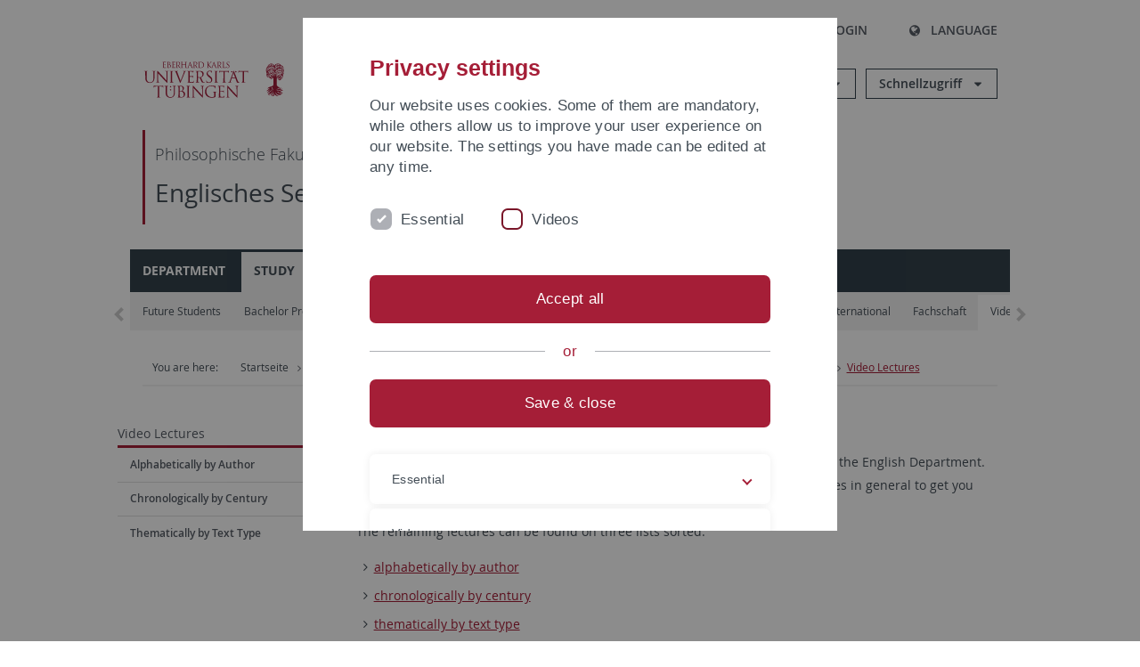

--- FILE ---
content_type: text/html; charset=utf-8
request_url: https://uni-tuebingen.de/jp/fakultaeten/philosophische-fakultaet/fachbereiche/neuphilologie/englisches-seminar/study/video-lectures/
body_size: 13354
content:
<!DOCTYPE html>
<html lang="ja">
<head>

<meta charset="utf-8">
<!-- 
	This website is powered by TYPO3 - inspiring people to share!
	TYPO3 is a free open source Content Management Framework initially created by Kasper Skaarhoj and licensed under GNU/GPL.
	TYPO3 is copyright 1998-2026 of Kasper Skaarhoj. Extensions are copyright of their respective owners.
	Information and contribution at https://typo3.org/
-->

<base href="https://uni-tuebingen.de/">
<link rel="icon" href="/_assets/7d66ab3e4599366251c5af46f0e770b9/Images/favicon.ico" type="image/vnd.microsoft.icon">

<meta http-equiv="x-ua-compatible" content="IE=edge">
<meta name="generator" content="TYPO3 CMS">
<meta name="viewport" content="width=device-width, initial-scale=1.0, user-scalable=yes">
<meta name="robots" content="index,follow">
<meta name="twitter:card" content="summary">
<meta name="language" content="de">
<meta name="date" content="2025-02-10">
<meta name="title" content="Video Lectures">


<link rel="stylesheet" href="/typo3temp/assets/compressed/merged-0cf45424b92c413190a27d515ef95168-426f8a3fb9e9c7b7b011060691162103.css?1769524966" media="all">






<meta name="keywords" content=" "/><title>Video Lectures&#32;&#124; University of Tübingen</title>      <link rel="apple-touch-icon" sizes="180x180" href="/_assets/7d66ab3e4599366251c5af46f0e770b9/Images/Favicons/apple-touch-icon.png">
      <link rel="icon" type="image/png" sizes="32x32" href="/_assets/7d66ab3e4599366251c5af46f0e770b9/Images/Favicons/favicon-32x32.png">
      <link rel="icon" type="image/png" sizes="16x16" href="/_assets/7d66ab3e4599366251c5af46f0e770b9/Images/Favicons/favicon-16x16.png">
      <link rel="manifest" href="/_assets/7d66ab3e4599366251c5af46f0e770b9/Images/Favicons/site.webmanifest">
      <link rel="mask-icon" href="/_assets/7d66ab3e4599366251c5af46f0e770b9/Images/Favicons/safari-pinned-tab.svg" color="#5bbad5">
      <meta name="msapplication-TileColor" content="#da532c">
      <meta name="theme-color" content="#ffffff">
<link rel="canonical" href="https://uni-tuebingen.de/jp/fakultaeten/philosophische-fakultaet/fachbereiche/neuphilologie/englisches-seminar/study/video-lectures/"/>
</head>
<body class="page95472">


<div class="ut-page">
    <header class="ut-page__header ut-page-header">
    
        <nav class="ut-nav ut-nav--skipanchors" aria-label="Skip parts">
    <ul class="ut-nav__list " >
        <li class="ut-nav__item " data-level-count="1" >
            <a class="ut-link ut-nav__link hidden-xs hidden-sm sr-only sr-only-focusable" href="/jp/fakultaeten/philosophische-fakultaet/fachbereiche/neuphilologie/englisches-seminar/study/video-lectures/#ut-identifier--main-nav" tabindex="0">Skip to main navigation</a>
        </li>
        <li class="ut-nav__item " data-level-count="2" >
            <a class="ut-link ut-nav__link sr-only sr-only-focusable" href="/jp/fakultaeten/philosophische-fakultaet/fachbereiche/neuphilologie/englisches-seminar/study/video-lectures/#ut-identifier--main-content" tabindex="0">Skip to content</a>
        </li>
        <li class="ut-nav__item " data-level-count="3" >
            <a class="ut-link ut-nav__link sr-only sr-only-focusable" href="/jp/fakultaeten/philosophische-fakultaet/fachbereiche/neuphilologie/englisches-seminar/study/video-lectures/#ut-identifier--footer" tabindex="0" >Skip to footer</a>
        </li>
        <li class="ut-nav__item " data-level-count="4" >
            <a class="ut-link ut-nav__link hidden-xs sr-only sr-only-focusable" href="/jp/fakultaeten/philosophische-fakultaet/fachbereiche/neuphilologie/englisches-seminar/study/video-lectures/#ut-identifier--search-toggle" tabindex="0">Skip to search</a>
        </li>
    </ul>
</nav>


        <div class="container ut-page-header__container">
            
<div class="ut-page-header__menu">
	<nav class="ut-nav ut-nav--meta-top ut-page-header__meta"
		 aria-label="Metanavigation">
		<ul class="ut-nav__list">
			<li class="ut-nav__item " data-level-count="1"><a href="/jp/uni-a-z/" class="ut-link ut-nav__link"><span class="ut-link__icon ut-link__icon--left ut-icon-info-circled ut-icon"></span>Uni A-Z</a></li><li class="ut-nav__item " data-level-count="1"><a href="/jp/kontakt/" class="ut-link ut-nav__link"><span class="ut-link__icon ut-link__icon--left ut-icon-mail-squared ut-icon"></span>Kontakt</a></li>
		</ul>
	</nav>

	<nav class="ut-page-header__switch ut-switchbar">
		<ul class="ut-switchbar__list">
			<li class="ut-switchbar__item" id="switchbar-search">
				<button class="ut-switchbar__toggle" id="ut-identifier--search-toggle" data-toggle="switchbar"
						data-target="#switchblock-search"
						aria-haspopup="true" aria-expanded="false" tabindex="0">
					<span class="ut-switchbar__icon ut-icon ut-icon-search"></span>
					<span class="ut-switchbar__label">Search</span>
				</button>
				<div class="ut-switchblock__item ut-switchblock__item--dropdown" id="switchblock-search">
					<div class="ut-switchblock__header">
						<span class="ut-switchblock__title">Search (via Ecosia)</span>
					</div>
					<div class="ut-switchblock__content">
						<form class="ut-form ut-form--search ut-form--small" name="searchForm" role="search" action="https://www.ecosia.org/search" onsubmit="appendSiteToQuery()">
							<fieldset>
								<legend>Search</legend>
								<div class="ut-form__row row ">
									<input class="ut-form__input ut-form__field" id="search" type="search" name="q" placeholder="Your search request" value="" aria-label="Enter search request" required/>
								</div>
								<div class="ut-form__actions row ">
									<button type="submit" class="ut-btn ut-btn--outline ut-btn--color-primary-1 ut-form__action" aria-label="Start search">
										Search
										<span class="ut-btn__icon ut-btn__icon--right ut-icon ut-icon-right-big"></span>
									</button>
								</div>
							</fieldset>
						</form>
					</div>
					<span class="ut-switchblock__close-icon ut-icon ut-icon-cancel" role="button" tabindex="0"></span>
				</div>
			</li>
			<li class="ut-switchbar__item" id="switchbar-login" data-login-nonceurl="/jp/fakultaeten/philosophische-fakultaet/fachbereiche/neuphilologie/englisches-seminar/study/video-lectures?type=1727092915">
				
						<button class="ut-switchbar__toggle" data-toggle="switchbar" data-target="#switchblock-login" data-sslredirect="true" aria-haspopup="true" aria-expanded="false" tabindex="0">
							<span class="ut-switchbar__icon ut-icon ut-icon-login"></span>
							<span class="ut-switchbar__label">Login</span>
						</button>
					
				<div class="ut-switchblock__item ut-switchblock__item--dropdown" id="switchblock-login">
					<div class="ut-switchblock__header">
						<span class="ut-switchblock__title">Login</span>
					</div>
					<div class="ut-switchblock__content">
						

	<form class="ut-form ut-form--login ut-form--small" action="https://uni-tuebingen.de/jp/login/" method="post">
		<fieldset>
			<legend>Login Form</legend>
			<div class="ut-form__row row">
				<input
						class="ut-form__input ut-form__field"
						id="user"
						name="user"
						placeholder="Username"
						value=""
						aria-label="Enter username"
						required=""
						type="text" />
			</div>
			<div class="ut-form__row row">
				<input class="ut-form__input ut-form__field"
						id="password"
						name="pass"
						placeholder="Password"
						value=""
						aria-label="Enter password"
						required=""
						type="password" />
			</div>

			<input type="hidden" name="logintype" value="login" />
			
			<input type="hidden" name="pid" value="146,147,166,8290,8291,8394,8395,8425,8426,9608,31267,8293,8366@c40ba2f920a5ca0bb18bcdfcdc389e757e48a010" />
			<input type="hidden" name="redirect_url" value="" />
			<input type="hidden" name="tx_felogin_pi1[noredirect]" value="0" />
			<input type="hidden" name="referer" value="/jp/fakultaeten/philosophische-fakultaet/fachbereiche/neuphilologie/englisches-seminar/study/video-lectures/" />
			<input type="hidden" name="__RequestToken" value="will be filled via ajax" data-login-noncecontainer="" />

			<div class="ut-form__actions row">
				<button type="submit" class="ut-btn ut-btn--outline ut-btn--color-primary-1 ut-form__action"
						aria-label="Login">Login<span
						class="ut-btn__icon ut-btn__icon--right ut-icon ut-icon-right-big"></span></button>
			</div>
		</fieldset>
	</form>



					</div>
					<span class="ut-switchblock__close-icon ut-icon ut-icon-cancel" role="button" tabindex="0"></span>
				</div>
			</li>
			<li class="ut-switchbar__item" id="switchbar-language">
				<button class="ut-switchbar__toggle" data-toggle="switchbar" data-target="#switchblock-language"
						aria-haspopup="true" aria-expanded="false" tabindex="0">
					<span class="ut-switchbar__icon ut-icon ut-icon-globe"></span>
					<span class="ut-switchbar__label">Language</span>
				</button>
				<div class="ut-switchblock__item ut-switchblock__item--dropdown" id="switchblock-language">
					<div class="ut-switchblock__header">
						<span class="ut-switchblock__title">Choose language</span>
					</div>
					<div class="ut-switchblock__content">
						<nav class="ut-nav ut-nav--language"
							 aria-label="Language switcher">
							<ul class="ut-nav__list"><li class="ut-nav__item"><a href="/fakultaeten/philosophische-fakultaet/fachbereiche/neuphilologie/englisches-seminar/study/video-lectures/" class="ut-link ut-nav__link">German</a></li><li class="ut-nav__item"><a href="/en/fakultaeten/philosophische-fakultaet/fachbereiche/neuphilologie/englisches-seminar/study/video-lectures/" class="ut-link ut-nav__link">English</a></li><li class="ut-nav__item"><a href="/jp/fakultaeten/philosophische-fakultaet/fachbereiche/neuphilologie/englisches-seminar/study/video-lectures/" class="ut-link ut-nav__link">Japanese</a></li></ul>
						</nav>
					</div>
					<span class="ut-switchblock__close-icon ut-icon ut-icon-cancel" role="button" tabindex="0"></span>
				</div>
			</li>
			
			
			<li class="ut-switchbar__item" id="switchbar-menu">
				<button class="ut-switchbar__toggle" id="ut-identifier--menu-toggle" data-toggle="switchbar"
						data-target="#switchblock-menu" title="Menu" aria-haspopup="true"
						aria-expanded="false">
					<span class="ut-switchbar__icon ut-icon ut-icon-menu"></span>
					<span class="ut-switchbar__icon ut-icon ut-icon-cancel"></span>
					<span class="ut-switchbar__label sr-only-focusable">Mainmenu</span>
				</button>
			</li>
		</ul>
	</nav>
</div>


            

<div class="ut-page-header__banner">
	<div class="ut-page-header__logos">
		<a href="/jp/" class="ut-logo-link ut-logo-link--main">
			<img class="ut-img ut-img--logo ut-img--logo-main" alt="Logo of the University Tübingen" src="/_assets/7d66ab3e4599366251c5af46f0e770b9/Images/Logo_Universitaet_Tuebingen.svg" width="269" height="70" />
		</a>
		
				<a class="ut-logo-link ut-logo-link--excellence" href="/jp/exzellenzstrategie/">
					<img class="ut-img ut-img--logo ut-img--logo-excellence" alt="Logo of the Excellence Strategy" src="/_assets/7d66ab3e4599366251c5af46f0e770b9/Images/Logo_Universitaet_Tuebingen_Exzellent_EN.svg" width="230" height="30" />
				</a>
			

	</div>

	<div class="ut-page-header__dropdowns">
		<div class="ut-dropdown">
			<button class="ut-dropdown__toggle ut-dropdown__toggle--outline" id="header-dropdown-toggle-groups" aria-controls="ut-information" aria-expanded="false"
					type="button" data-toggle="dropdown">
				Informationen für
			</button>
			<ul class="ut-dropdown__menu  dropdown-menu" id="ut-information"><li class="ut-dropdown__item"><a href="/jp/studium/studieninteresse/" class="ut-link ut-dropdown__link">Studieninteressierte</a></li><li class="ut-dropdown__item"><a href="/jp/studium/" class="ut-link ut-dropdown__link">Studierende</a></li><li class="ut-dropdown__item"><a href="/jp/beschaeftigte/" class="ut-link ut-dropdown__link" title="Übersicht über wichtige Anlaufstellen, Angebote und News für Beschäftigte der Universität Tübingen.">Beschäftigte</a></li><li class="ut-dropdown__item"><a href="/jp/lehrende/" class="ut-link ut-dropdown__link" title="Weiterbildungsmöglichkeiten, Beratung und Informationen sowie konkrete Hilfsangebote für Lehrende der Universität Tübingen.">Lehrende</a></li><li class="ut-dropdown__item"><a href="/jp/alumni/" class="ut-link ut-dropdown__link" title="Herzlich willkommen beim Alumni-Netzwerk der Universität Tübingen. Informationen, Kontakte und Veranstaltungen für ehemalige Studierende und Forschende: Stay connected! ">Alumni</a></li><li class="ut-dropdown__item"><a href="/jp/universitaet/aktuelles-und-publikationen/medienservice/" class="ut-link ut-dropdown__link">Medien</a></li><li class="ut-dropdown__item"><a href="/jp/wirtschaft/" class="ut-link ut-dropdown__link" title="Von der Universität in die Praxis: Anlaufstellen für das Recruiting von Nachwuchskräften sowie Forschungskooperationen mit Unternehmen. ">Wirtschaft</a></li><li class="ut-dropdown__item"><a href="/jp/weiterbildung/" class="ut-link ut-dropdown__link" title="Für Ihren nächsten Karriereschritt: Wissenschaftliche Weiterbildungsprogramme zur Qualifizierung und Professionalisierung im Beruf. ">Weiterbildung</a></li></ul>
		</div>
		<div class="ut-dropdown">
			<button class="ut-dropdown__toggle ut-dropdown__toggle--outline" id="header-dropdown-toggle-quicklinks" aria-controls="ut-quicklinks" aria-expanded="false"
					type="button" data-toggle="dropdown">
				Schnellzugriff
			</button>
			<ul class="ut-dropdown__menu  dropdown-menu" id="ut-quicklinks"><li class="ut-dropdown__item"><a href="/jp/studium/studienangebot/verzeichnis-der-studiengaenge/" class="ut-link ut-dropdown__link">Alle Studiengänge</a></li><li class="ut-dropdown__item"><a href="https://alma.uni-tuebingen.de/alma/pages/cs/sys/portal/hisinoneStartPage.faces" target="_blank" class="ut-link ut-dropdown__link" rel="noreferrer">ALMA Portal</a></li><li class="ut-dropdown__item"><a href="/jp/exzellenzstrategie/" class="ut-link ut-dropdown__link">Exzellenzstrategie</a></li><li class="ut-dropdown__item"><a href="https://epv-welt.uni-tuebingen.de/RestrictedPages/StartSearch.aspx" target="_blank" class="ut-link ut-dropdown__link" rel="noreferrer">Personensuche (EPV)</a></li><li class="ut-dropdown__item"><a href="/jp/einrichtungen/verwaltung/iv-studierende/studierendenabteilung/studierendensekretariat/" class="ut-link ut-dropdown__link">Studierendensekretariat</a></li><li class="ut-dropdown__item"><a href="/jp/einrichtungen/universitaetsbibliothek/" class="ut-link ut-dropdown__link">Universitätsbibliothek</a></li><li class="ut-dropdown__item"><a href="https://alma.uni-tuebingen.de/alma/pages/cs/sys/portal/hisinoneStartPage.faces" target="_blank" class="ut-link ut-dropdown__link" rel="noreferrer">Vorlesungsverzeichnis</a></li><li class="ut-dropdown__item"><a href="https://webmail.uni-tuebingen.de/" target="_blank" class="ut-link ut-dropdown__link" rel="noreferrer">Webmail Uni Tübingen</a></li><li class="ut-dropdown__item"><a href="/jp/studium/beratung-und-info/zentrale-studienberatung/" class="ut-link ut-dropdown__link">Zentrale Studienberatung</a></li></ul>
		</div>
	</div>
</div>




            
    <nav class="ut-nav-area ut-page-header__area_nav" aria-label="Bereichsnavigation">
        
                <h4 class="ut-heading ut-nav-area__prev-level">
                    <a href="/jp/fakultaeten/philosophische-fakultaet/fakultaet/" title="Philosophische Fakultät" class="ut-link ut-nav-area__link ut-nav-area__link--prev">
                        Philosophische Fakultät
                    </a>
                </h4>
                <h2 class="ut-heading ut-nav-area__current-level">
                    <a class="ut-link ut-nav-area__link" title="Englisches Seminar" href="/jp/fakultaeten/philosophische-fakultaet/fachbereiche/neuphilologie/englisches-seminar/">
                        Englisches Seminar
                    </a>
                </h2>
            
    </nav>



            

<div class="ut-page__switchblock ut-switchblock">
	<div class="ut-switchblock__item" id="switchblock-menu">
		<div class="ut-switchblock__header">
			
					<span class="ut-switchblock__title">Englisches Seminar</span>
				
		</div>
		<div class="ut-switchblock__content" data-breadcrumbuids="4104">
			<nav class="ut-nav ut-nav--main lory-slider js_variablewidth variablewidth" id="ut-identifier--main-nav" data-current-pid="95472" data-current-languageuid="9" data-navigationshortener-label="More..."> <div class="lory-frame js_frame"><ul class="ut-nav__list ut-nav__list--level-1 lory-slides js_slides"><li class="ut-nav__item ut-nav__item--level-1 lory-slides__item js-slide "><a href="/jp/fakultaeten/philosophische-fakultaet/fachbereiche/neuphilologie/englisches-seminar/" class="ut-link ut-nav__link ut-nav__link--level-1">Department</a></li><li class="ut-nav__item ut-nav__item--level-1 ut-nav__item--is-current lory-slides__item js-slide" aria-haspopup="true" aria-expanded="false"><div class="ut-nav__link-group ut-nav__link-group--is-current"><a href="/jp/fakultaeten/philosophische-fakultaet/fachbereiche/neuphilologie/englisches-seminar/study/" class="ut-link ut-nav__link ut-nav__link--level-1">Study</a><a class="ut-nav__toggle-link" role="button" aria-label="Menü ein-/ausblenden" data-menu-currentpid="4104"><span class="ut-nav__toggle-line"></span><span class="ut-nav__toggle-icon"></span></a></div><ul class="ut-nav__list ut-nav__list--level-2"><li class="ut-nav__item ut-nav__item--close-level"><a href="#" class="ut-nav__link ut-nav__link--close-level"><span class="ut-icon ut-icon-angle-left ut-nav__link-icon ut-nav__link-icon--left"></span>Back</a></li><li class="ut-nav__item ut-nav__item--level-2"><div class="ut-nav__link-group"><a href="/jp/fakultaeten/philosophische-fakultaet/fachbereiche/neuphilologie/englisches-seminar/study/future-students/" class="ut-link ut-nav__link ut-nav__link--level-2">Future Students</a><a class="ut-nav__toggle-link" data-menuajax-refresh="true" role="button" data-menu-currentpid="19973"><span class="ut-nav__toggle-line"></span><span class="ut-nav__toggle-icon"></span></a></div><ul class="ut-nav__list ut-nav__list--level-3"><li class="ut-nav__item ut-nav__item--close-level"><a href="#" class="ut-nav__link ut-nav__link--close-level"><span class="ut-icon ut-icon-angle-left ut-nav__link-icon ut-nav__link-icon--left"></span>Back</a></li><li class="ut-nav__item ut-nav__item--level-3"><a href="/jp/fakultaeten/philosophische-fakultaet/fachbereiche/neuphilologie/englisches-seminar/study/bachelor-programmes/" class="ut-link ut-nav__link ut-nav__link--level-3" tabindex="0">Bachelor Programmes</a></li><li class="ut-nav__item ut-nav__item--level-3"><a href="/jp/fakultaeten/philosophische-fakultaet/fachbereiche/neuphilologie/englisches-seminar/study/master-programmes/" class="ut-link ut-nav__link ut-nav__link--level-3" tabindex="0">Master Programmes</a></li><li class="ut-nav__item ut-nav__item--level-3"><a href="/jp/fakultaeten/philosophische-fakultaet/fachbereiche/neuphilologie/englisches-seminar/study/future-students/career-opportunities/" class="ut-link ut-nav__link ut-nav__link--level-3" tabindex="0">Career Opportunities</a></li></ul></li><li class="ut-nav__item ut-nav__item--level-2"><div class="ut-nav__link-group"><a href="/jp/fakultaeten/philosophische-fakultaet/fachbereiche/neuphilologie/englisches-seminar/study/bachelor-programmes/" class="ut-link ut-nav__link ut-nav__link--level-2">Bachelor Programmes</a><a class="ut-nav__toggle-link" data-menuajax-refresh="true" role="button" data-menu-currentpid="43401"><span class="ut-nav__toggle-line"></span><span class="ut-nav__toggle-icon"></span></a></div><ul class="ut-nav__list ut-nav__list--level-3"><li class="ut-nav__item ut-nav__item--close-level"><a href="#" class="ut-nav__link ut-nav__link--close-level"><span class="ut-icon ut-icon-angle-left ut-nav__link-icon ut-nav__link-icon--left"></span>Back</a></li><li class="ut-nav__item ut-nav__item--level-3"><div class="ut-nav__link-group"><a href="/jp/fakultaeten/philosophische-fakultaet/fachbereiche/neuphilologie/englisches-seminar/study/bachelor-programmes/ba-african-literary-and-cultural-studies/" class="ut-link ut-nav__link ut-nav__link--level-3" data-menuajax-parentpage="271185" tabindex="0">B.A. African Literary and Cultural Studies</a><a class="ut-nav__toggle-link" data-menuajax-refresh="true" role="button" data-menu-currentpid="271185"><span class="ut-nav__toggle-line"></span><span class="ut-nav__toggle-icon"></span></a></div></li><li class="ut-nav__item ut-nav__item--level-3"><div class="ut-nav__link-group"><a href="/jp/fakultaeten/philosophische-fakultaet/fachbereiche/neuphilologie/englisches-seminar/study/bachelor-programmes/ba-english-and-american-studies/" class="ut-link ut-nav__link ut-nav__link--level-3" data-menuajax-parentpage="86240" tabindex="0">B.A. English and American Studies</a><a class="ut-nav__toggle-link" data-menuajax-refresh="true" role="button" data-menu-currentpid="86240"><span class="ut-nav__toggle-line"></span><span class="ut-nav__toggle-icon"></span></a></div></li><li class="ut-nav__item ut-nav__item--level-3"><div class="ut-nav__link-group"><a href="/jp/fakultaeten/philosophische-fakultaet/fachbereiche/neuphilologie/englisches-seminar/study/bachelor-programmes/bachelor-of-education-lehramt/" class="ut-link ut-nav__link ut-nav__link--level-3" data-menuajax-parentpage="68238" tabindex="0">Bachelor of Education ("Lehramt")</a><a class="ut-nav__toggle-link" data-menuajax-refresh="true" role="button" data-menu-currentpid="68238"><span class="ut-nav__toggle-line"></span><span class="ut-nav__toggle-icon"></span></a></div></li><li class="ut-nav__item ut-nav__item--level-3"><div class="ut-nav__link-group"><a href="/jp/fakultaeten/philosophische-fakultaet/fachbereiche/neuphilologie/englisches-seminar/study/bachelor-programmes/ba-interdisciplinary-american-studies/" class="ut-link ut-nav__link ut-nav__link--level-3" data-menuajax-parentpage="10795" tabindex="0">B.A. Interdisciplinary American Studies</a><a class="ut-nav__toggle-link" data-menuajax-refresh="true" role="button" data-menu-currentpid="10795"><span class="ut-nav__toggle-line"></span><span class="ut-nav__toggle-icon"></span></a></div></li><li class="ut-nav__item ut-nav__item--level-3"><a href="/jp/fakultaeten/philosophische-fakultaet/fachbereiche/neuphilologie/englisches-seminar/sections/skandinavistik/studium/" class="ut-link ut-nav__link ut-nav__link--level-3" tabindex="0">B.A. Skandinavistik</a></li></ul></li><li class="ut-nav__item ut-nav__item--level-2"><div class="ut-nav__link-group"><a href="/jp/fakultaeten/philosophische-fakultaet/fachbereiche/neuphilologie/englisches-seminar/study/master-programmes/" class="ut-link ut-nav__link ut-nav__link--level-2">Master Programmes</a><a class="ut-nav__toggle-link" data-menuajax-refresh="true" role="button" data-menu-currentpid="4587"><span class="ut-nav__toggle-line"></span><span class="ut-nav__toggle-icon"></span></a></div><ul class="ut-nav__list ut-nav__list--level-3"><li class="ut-nav__item ut-nav__item--close-level"><a href="#" class="ut-nav__link ut-nav__link--close-level"><span class="ut-icon ut-icon-angle-left ut-nav__link-icon ut-nav__link-icon--left"></span>Back</a></li><li class="ut-nav__item ut-nav__item--level-3"><div class="ut-nav__link-group"><a href="/jp/fakultaeten/philosophische-fakultaet/fachbereiche/neuphilologie/englisches-seminar/study/master-programmes/master-of-education/" class="ut-link ut-nav__link ut-nav__link--level-3" data-menuajax-parentpage="149475" tabindex="0">Master of Education</a><a class="ut-nav__toggle-link" data-menuajax-refresh="true" role="button" data-menu-currentpid="149475"><span class="ut-nav__toggle-line"></span><span class="ut-nav__toggle-icon"></span></a></div></li><li class="ut-nav__item ut-nav__item--level-3"><div class="ut-nav__link-group"><a href="/jp/fakultaeten/philosophische-fakultaet/fachbereiche/neuphilologie/englisches-seminar/study/master-programmes/ma-english-linguistics/" class="ut-link ut-nav__link ut-nav__link--level-3" data-menuajax-parentpage="27958" tabindex="0">M.A. English Linguistics</a><a class="ut-nav__toggle-link" data-menuajax-refresh="true" role="button" data-menu-currentpid="27958"><span class="ut-nav__toggle-line"></span><span class="ut-nav__toggle-icon"></span></a></div></li><li class="ut-nav__item ut-nav__item--level-3"><div class="ut-nav__link-group"><a href="/jp/fakultaeten/philosophische-fakultaet/fachbereiche/neuphilologie/englisches-seminar/study/master-programmes/ma-english-literatures-and-cultures/" class="ut-link ut-nav__link ut-nav__link--level-3" data-menuajax-parentpage="27959" tabindex="0">M.A. English Literatures and Cultures</a><a class="ut-nav__toggle-link" data-menuajax-refresh="true" role="button" data-menu-currentpid="27959"><span class="ut-nav__toggle-line"></span><span class="ut-nav__toggle-icon"></span></a></div></li><li class="ut-nav__item ut-nav__item--level-3"><div class="ut-nav__link-group"><a href="/jp/fakultaeten/philosophische-fakultaet/fachbereiche/neuphilologie/englisches-seminar/study/master-programmes/ma-american-studies/" class="ut-link ut-nav__link ut-nav__link--level-3" data-menuajax-parentpage="10808" tabindex="0">M.A. American Studies</a><a class="ut-nav__toggle-link" data-menuajax-refresh="true" role="button" data-menu-currentpid="10808"><span class="ut-nav__toggle-line"></span><span class="ut-nav__toggle-icon"></span></a></div></li><li class="ut-nav__item ut-nav__item--level-3"><a href="/jp/fakultaeten/philosophische-fakultaet/fachbereiche/neuphilologie/englisches-seminar/study/master-programmes/ma-cultures-of-the-global-south/" class="ut-link ut-nav__link ut-nav__link--level-3" tabindex="0">M.A. Cultures of the Global South</a></li></ul></li><li class="ut-nav__item ut-nav__item--level-2"><a href="/jp/fakultaeten/philosophische-fakultaet/fachbereiche/neuphilologie/englisches-seminar/study/lehramt-gympo/" class="ut-link ut-nav__link ut-nav__link--level-2">Lehramt GymPO</a></li><li class="ut-nav__item ut-nav__item--level-2"><a href="/jp/fakultaeten/philosophische-fakultaet/fachbereiche/neuphilologie/englisches-seminar/study/thesis-supervision/" class="ut-link ut-nav__link ut-nav__link--level-2">Thesis Supervision</a></li><li class="ut-nav__item ut-nav__item--level-2"><div class="ut-nav__link-group"><a href="/jp/fakultaeten/philosophische-fakultaet/fachbereiche/neuphilologie/englisches-seminar/study/help-and-advice/" class="ut-link ut-nav__link ut-nav__link--level-2">Help and Advice</a><a class="ut-nav__toggle-link" data-menuajax-refresh="true" role="button" data-menu-currentpid="19975"><span class="ut-nav__toggle-line"></span><span class="ut-nav__toggle-icon"></span></a></div><ul class="ut-nav__list ut-nav__list--level-3"><li class="ut-nav__item ut-nav__item--close-level"><a href="#" class="ut-nav__link ut-nav__link--close-level"><span class="ut-icon ut-icon-angle-left ut-nav__link-icon ut-nav__link-icon--left"></span>Back</a></li><li class="ut-nav__item ut-nav__item--level-3"><div class="ut-nav__link-group"><a href="/jp/fakultaeten/philosophische-fakultaet/fachbereiche/neuphilologie/englisches-seminar/study/help-and-advice/frequently-asked-questions/" class="ut-link ut-nav__link ut-nav__link--level-3" data-menuajax-parentpage="103525" tabindex="0">Frequently Asked Questions</a><a class="ut-nav__toggle-link" data-menuajax-refresh="true" role="button" data-menu-currentpid="103525"><span class="ut-nav__toggle-line"></span><span class="ut-nav__toggle-icon"></span></a></div></li><li class="ut-nav__item ut-nav__item--level-3"><a href="/jp/fakultaeten/philosophische-fakultaet/fachbereiche/neuphilologie/englisches-seminar/study/help-and-advice/helpdesk/" class="ut-link ut-nav__link ut-nav__link--level-3" tabindex="0">Helpdesk</a></li><li class="ut-nav__item ut-nav__item--level-3"><a href="/jp/fakultaeten/philosophische-fakultaet/fachbereiche/neuphilologie/englisches-seminar/study/help-and-advice/bafoeg/" class="ut-link ut-nav__link ut-nav__link--level-3" tabindex="0">BAföG</a></li><li class="ut-nav__item ut-nav__item--level-3"><a href="/jp/fakultaeten/philosophische-fakultaet/fachbereiche/neuphilologie/englisches-seminar/international/studying-abroad/" class="ut-link ut-nav__link ut-nav__link--level-3" tabindex="0">Erasmsus</a></li><li class="ut-nav__item ut-nav__item--level-3"><a href="/jp/fakultaeten/philosophische-fakultaet/fachbereiche/neuphilologie/englisches-seminar/sections/academic-english/research-and-writing-center/" class="ut-link ut-nav__link ut-nav__link--level-3" tabindex="0">Research and Writing Center</a></li><li class="ut-nav__item ut-nav__item--level-3"><a href="/jp/fakultaeten/philosophische-fakultaet/fachbereiche/neuphilologie/englisches-seminar/study/fachschaft/" class="ut-link ut-nav__link ut-nav__link--level-3" tabindex="0">Fachschaft</a></li><li class="ut-nav__item ut-nav__item--level-3"><a href="/jp/fakultaeten/philosophische-fakultaet/fachbereiche/neuphilologie/englisches-seminar/study/help-and-advice/dates-and-deadlines/" class="ut-link ut-nav__link ut-nav__link--level-3" tabindex="0">Dates and Deadlines</a></li><li class="ut-nav__item ut-nav__item--level-3"><a href="/jp/fakultaeten/philosophische-fakultaet/fachbereiche/neuphilologie/englisches-seminar/study/help-and-advice/first-year-student-assessment/" class="ut-link ut-nav__link ut-nav__link--level-3" tabindex="0">First Year Student Assessment</a></li><li class="ut-nav__item ut-nav__item--level-3"><a href="/jp/fakultaeten/philosophische-fakultaet/fachbereiche/neuphilologie/englisches-seminar/study/help-and-advice/ai-policy-of-the-english-department/" class="ut-link ut-nav__link ut-nav__link--level-3" tabindex="0">AI Policy of the English Department</a></li></ul></li><li class="ut-nav__item ut-nav__item--level-2"><a href="/jp/fakultaeten/philosophische-fakultaet/fachbereiche/neuphilologie/englisches-seminar/international/" class="ut-link ut-nav__link ut-nav__link--level-2">International</a></li><li class="ut-nav__item ut-nav__item--level-2"><div class="ut-nav__link-group"><a href="/jp/fakultaeten/philosophische-fakultaet/fachbereiche/neuphilologie/englisches-seminar/study/fachschaft/" class="ut-link ut-nav__link ut-nav__link--level-2">Fachschaft</a><a class="ut-nav__toggle-link" data-menuajax-refresh="true" role="button" data-menu-currentpid="78751"><span class="ut-nav__toggle-line"></span><span class="ut-nav__toggle-icon"></span></a></div><ul class="ut-nav__list ut-nav__list--level-3"><li class="ut-nav__item ut-nav__item--close-level"><a href="#" class="ut-nav__link ut-nav__link--close-level"><span class="ut-icon ut-icon-angle-left ut-nav__link-icon ut-nav__link-icon--left"></span>Back</a></li><li class="ut-nav__item ut-nav__item--level-3"><a href="/jp/fakultaeten/philosophische-fakultaet/fachbereiche/neuphilologie/englisches-seminar/study/fachschaft/veranstaltungen/" class="ut-link ut-nav__link ut-nav__link--level-3" tabindex="0">Veranstaltungen</a></li><li class="ut-nav__item ut-nav__item--level-3"><a href="/jp/fakultaeten/philosophische-fakultaet/fachbereiche/neuphilologie/englisches-seminar/study/fachschaft/faq-links/" class="ut-link ut-nav__link ut-nav__link--level-3" tabindex="0">FAQ & Links</a></li></ul></li><li class="ut-nav__item ut-nav__item--level-2"><div class="ut-nav__link-group"><a href="/jp/fakultaeten/philosophische-fakultaet/fachbereiche/neuphilologie/englisches-seminar/study/video-lectures/" class="ut-link ut-nav__link ut-nav__link--level-2 ut-nav__link--is-active" data-menu-current="true">Video Lectures</a><a class="ut-nav__toggle-link" data-menuajax-refresh="true" role="button" data-menu-currentpid="95472"><span class="ut-nav__toggle-line"></span><span class="ut-nav__toggle-icon"></span></a></div><ul class="ut-nav__list ut-nav__list--level-3"><li class="ut-nav__item ut-nav__item--close-level"><a href="#" class="ut-nav__link ut-nav__link--close-level"><span class="ut-icon ut-icon-angle-left ut-nav__link-icon ut-nav__link-icon--left"></span>Back</a></li><li class="ut-nav__item ut-nav__item--level-3"><a href="/jp/fakultaeten/philosophische-fakultaet/fachbereiche/neuphilologie/englisches-seminar/study/video-lectures/alphabetically-by-author/" class="ut-link ut-nav__link ut-nav__link--level-3" tabindex="0">Alphabetically by Author</a></li><li class="ut-nav__item ut-nav__item--level-3"><a href="/jp/fakultaeten/philosophische-fakultaet/fachbereiche/neuphilologie/englisches-seminar/study/video-lectures/chronologically-by-century/" class="ut-link ut-nav__link ut-nav__link--level-3" tabindex="0">Chronologically by Century</a></li><li class="ut-nav__item ut-nav__item--level-3"><a href="/jp/fakultaeten/philosophische-fakultaet/fachbereiche/neuphilologie/englisches-seminar/study/video-lectures/thematically-by-text-type/" class="ut-link ut-nav__link ut-nav__link--level-3" tabindex="0">Thematically by Text Type</a></li></ul></li></ul></li><li class="ut-nav__item ut-nav__item--level-1 lory-slides__item js-slide "><a href="/jp/fakultaeten/philosophische-fakultaet/fachbereiche/neuphilologie/englisches-seminar/research/" class="ut-link ut-nav__link ut-nav__link--level-1">Research</a></li><li class="ut-nav__item ut-nav__item--level-1 lory-slides__item js-slide" aria-haspopup="true" aria-expanded="false"><div class="ut-nav__link-group"><a href="/jp/fakultaeten/philosophische-fakultaet/fachbereiche/neuphilologie/englisches-seminar/sections/" class="ut-link ut-nav__link ut-nav__link--level-1">Sections</a><a class="ut-nav__toggle-link" role="button" aria-label="Menü ein-/ausblenden" data-menu-currentpid="6693"><span class="ut-nav__toggle-line"></span><span class="ut-nav__toggle-icon"></span></a></div><ul class="ut-nav__list ut-nav__list--level-2"><li class="ut-nav__item ut-nav__item--close-level"><a href="#" class="ut-nav__link ut-nav__link--close-level"><span class="ut-icon ut-icon-angle-left ut-nav__link-icon ut-nav__link-icon--left"></span>Back</a></li><li class="ut-nav__item ut-nav__item--level-2"><div class="ut-nav__link-group"><a href="/jp/fakultaeten/philosophische-fakultaet/fachbereiche/neuphilologie/englisches-seminar/sections/academic-english/" class="ut-link ut-nav__link ut-nav__link--level-2">Academic English</a><a class="ut-nav__toggle-link" data-menuajax-refresh="true" role="button" data-menu-currentpid="3575"><span class="ut-nav__toggle-line"></span><span class="ut-nav__toggle-icon"></span></a></div><ul class="ut-nav__list ut-nav__list--level-3"><li class="ut-nav__item ut-nav__item--close-level"><a href="#" class="ut-nav__link ut-nav__link--close-level"><span class="ut-icon ut-icon-angle-left ut-nav__link-icon ut-nav__link-icon--left"></span>Back</a></li><li class="ut-nav__item ut-nav__item--level-3"><div class="ut-nav__link-group"><a href="/jp/fakultaeten/philosophische-fakultaet/fachbereiche/neuphilologie/englisches-seminar/sections/academic-english/research-and-writing-center/" class="ut-link ut-nav__link ut-nav__link--level-3" data-menuajax-parentpage="3977" tabindex="0">Research and Writing Center</a><a class="ut-nav__toggle-link" data-menuajax-refresh="true" role="button" data-menu-currentpid="3977"><span class="ut-nav__toggle-line"></span><span class="ut-nav__toggle-icon"></span></a></div></li><li class="ut-nav__item ut-nav__item--level-3"><a href="/jp/fakultaeten/philosophische-fakultaet/fachbereiche/neuphilologie/englisches-seminar/sections/academic-english/staff/" class="ut-link ut-nav__link ut-nav__link--level-3" tabindex="0">Staff</a></li><li class="ut-nav__item ut-nav__item--level-3"><a href="/jp/fakultaeten/philosophische-fakultaet/fachbereiche/neuphilologie/englisches-seminar/sections/academic-english/courses/" class="ut-link ut-nav__link ut-nav__link--level-3" tabindex="0">Courses</a></li><li class="ut-nav__item ut-nav__item--level-3"><a href="/jp/fakultaeten/philosophische-fakultaet/fachbereiche/neuphilologie/englisches-seminar/sections/academic-english/english-language-tests-daad-tests/" class="ut-link ut-nav__link ut-nav__link--level-3" tabindex="0">English Language Tests / DAAD Tests</a></li><li class="ut-nav__item ut-nav__item--level-3"><a href="/jp/fakultaeten/philosophische-fakultaet/fachbereiche/neuphilologie/englisches-seminar/sections/academic-english/useful-infos/" class="ut-link ut-nav__link ut-nav__link--level-3" tabindex="0">Useful Infos</a></li></ul></li><li class="ut-nav__item ut-nav__item--level-2"><div class="ut-nav__link-group"><a href="/jp/fakultaeten/philosophische-fakultaet/fachbereiche/neuphilologie/englisches-seminar/sections/american-studies/" class="ut-link ut-nav__link ut-nav__link--level-2">American Studies</a><a class="ut-nav__toggle-link" data-menuajax-refresh="true" role="button" data-menu-currentpid="1368"><span class="ut-nav__toggle-line"></span><span class="ut-nav__toggle-icon"></span></a></div><ul class="ut-nav__list ut-nav__list--level-3"><li class="ut-nav__item ut-nav__item--close-level"><a href="#" class="ut-nav__link ut-nav__link--close-level"><span class="ut-icon ut-icon-angle-left ut-nav__link-icon ut-nav__link-icon--left"></span>Back</a></li><li class="ut-nav__item ut-nav__item--level-3"><div class="ut-nav__link-group"><a href="/jp/fakultaeten/philosophische-fakultaet/fachbereiche/neuphilologie/englisches-seminar/sections/american-studies/staff/" class="ut-link ut-nav__link ut-nav__link--level-3" data-menuajax-parentpage="1641" tabindex="0">Staff</a><a class="ut-nav__toggle-link" data-menuajax-refresh="true" role="button" data-menu-currentpid="1641"><span class="ut-nav__toggle-line"></span><span class="ut-nav__toggle-icon"></span></a></div></li><li class="ut-nav__item ut-nav__item--level-3"><a href="/jp/fakultaeten/philosophische-fakultaet/fachbereiche/neuphilologie/englisches-seminar/sections/american-studies/study-programs/" class="ut-link ut-nav__link ut-nav__link--level-3" tabindex="0" title="Study Programs">Study Programs</a></li><li class="ut-nav__item ut-nav__item--level-3"><a href="/jp/fakultaeten/philosophische-fakultaet/fachbereiche/neuphilologie/englisches-seminar/sections/american-studies/semester-courses/" class="ut-link ut-nav__link ut-nav__link--level-3" tabindex="0">Semester Courses</a></li><li class="ut-nav__item ut-nav__item--level-3"><a href="/jp/fakultaeten/philosophische-fakultaet/fachbereiche/neuphilologie/englisches-seminar/sections/american-studies/student-projects/" class="ut-link ut-nav__link ut-nav__link--level-3" tabindex="0">Student Projects</a></li></ul></li><li class="ut-nav__item ut-nav__item--level-2"><div class="ut-nav__link-group"><a href="/jp/fakultaeten/philosophische-fakultaet/fachbereiche/neuphilologie/englisches-seminar/sections/english-linguistics/" class="ut-link ut-nav__link ut-nav__link--level-2">English Linguistics</a><a class="ut-nav__toggle-link" data-menuajax-refresh="true" role="button" data-menu-currentpid="142778"><span class="ut-nav__toggle-line"></span><span class="ut-nav__toggle-icon"></span></a></div><ul class="ut-nav__list ut-nav__list--level-3"><li class="ut-nav__item ut-nav__item--close-level"><a href="#" class="ut-nav__link ut-nav__link--close-level"><span class="ut-icon ut-icon-angle-left ut-nav__link-icon ut-nav__link-icon--left"></span>Back</a></li><li class="ut-nav__item ut-nav__item--level-3"><div class="ut-nav__link-group"><a href="/jp/fakultaeten/philosophische-fakultaet/fachbereiche/neuphilologie/englisches-seminar/sections/english-linguistics/lehrstuhl-prof-dr-sigrid-beck/" class="ut-link ut-nav__link ut-nav__link--level-3" data-menuajax-parentpage="36185" tabindex="0">Lehrstuhl Prof. Dr. Sigrid Beck</a><a class="ut-nav__toggle-link" data-menuajax-refresh="true" role="button" data-menu-currentpid="36185"><span class="ut-nav__toggle-line"></span><span class="ut-nav__toggle-icon"></span></a></div></li><li class="ut-nav__item ut-nav__item--level-3"><div class="ut-nav__link-group"><a href="/jp/fakultaeten/philosophische-fakultaet/fachbereiche/neuphilologie/englisches-seminar/sections/english-linguistics/lehrstuhl-prof-dr-james-griffiths/" class="ut-link ut-nav__link ut-nav__link--level-3" data-menuajax-parentpage="167505" tabindex="0">Lehrstuhl Prof. Dr. James Griffiths</a><a class="ut-nav__toggle-link" data-menuajax-refresh="true" role="button" data-menu-currentpid="167505"><span class="ut-nav__toggle-line"></span><span class="ut-nav__toggle-icon"></span></a></div></li><li class="ut-nav__item ut-nav__item--level-3"><div class="ut-nav__link-group"><a href="/jp/fakultaeten/philosophische-fakultaet/fachbereiche/neuphilologie/englisches-seminar/sections/english-linguistics/lehrstuhl-prof-dr-andrea-weber/" class="ut-link ut-nav__link ut-nav__link--level-3" data-menuajax-parentpage="33872" tabindex="0">Lehrstuhl Prof. Dr. Andrea Weber</a><a class="ut-nav__toggle-link" data-menuajax-refresh="true" role="button" data-menu-currentpid="33872"><span class="ut-nav__toggle-line"></span><span class="ut-nav__toggle-icon"></span></a></div></li><li class="ut-nav__item ut-nav__item--level-3"><div class="ut-nav__link-group"><a href="/jp/fakultaeten/philosophische-fakultaet/fachbereiche/neuphilologie/englisches-seminar/sections/english-linguistics/prof-dr-susanne-winkler/" class="ut-link ut-nav__link ut-nav__link--level-3" data-menuajax-parentpage="140681" tabindex="0">Prof. Dr. Susanne Winkler</a><a class="ut-nav__toggle-link" data-menuajax-refresh="true" role="button" data-menu-currentpid="140681"><span class="ut-nav__toggle-line"></span><span class="ut-nav__toggle-icon"></span></a></div></li><li class="ut-nav__item ut-nav__item--level-3"><div class="ut-nav__link-group"><a href="/jp/fakultaeten/philosophische-fakultaet/fachbereiche/neuphilologie/englisches-seminar/sections/english-linguistics/prof-dr-sam-featherston/" class="ut-link ut-nav__link ut-nav__link--level-3" data-menuajax-parentpage="136654" tabindex="0">Prof. Dr. Sam Featherston</a><a class="ut-nav__toggle-link" data-menuajax-refresh="true" role="button" data-menu-currentpid="136654"><span class="ut-nav__toggle-line"></span><span class="ut-nav__toggle-icon"></span></a></div></li><li class="ut-nav__item ut-nav__item--level-3"><a href="/jp/fakultaeten/philosophische-fakultaet/fachbereiche/neuphilologie/englisches-seminar/sections/english-linguistics/dr-paula-menendez-benito/" class="ut-link ut-nav__link ut-nav__link--level-3" tabindex="0">Dr. Paula Menéndez Benito</a></li></ul></li><li class="ut-nav__item ut-nav__item--level-2"><div class="ut-nav__link-group"><a href="/jp/fakultaeten/philosophische-fakultaet/fachbereiche/neuphilologie/englisches-seminar/sections/english-literatures-and-cultures/" class="ut-link ut-nav__link ut-nav__link--level-2">English Literatures and Cultures</a><a class="ut-nav__toggle-link" data-menuajax-refresh="true" role="button" data-menu-currentpid="1889"><span class="ut-nav__toggle-line"></span><span class="ut-nav__toggle-icon"></span></a></div><ul class="ut-nav__list ut-nav__list--level-3"><li class="ut-nav__item ut-nav__item--close-level"><a href="#" class="ut-nav__link ut-nav__link--close-level"><span class="ut-icon ut-icon-angle-left ut-nav__link-icon ut-nav__link-icon--left"></span>Back</a></li><li class="ut-nav__item ut-nav__item--level-3"><div class="ut-nav__link-group"><a href="/jp/fakultaeten/philosophische-fakultaet/fachbereiche/neuphilologie/englisches-seminar/sections/english-literatures-and-cultures/lehrstuhl-prof-dr-matthias-bauer/" class="ut-link ut-nav__link ut-nav__link--level-3" data-menuajax-parentpage="4118" tabindex="0">Lehrstuhl Prof. Dr. Matthias Bauer</a><a class="ut-nav__toggle-link" data-menuajax-refresh="true" role="button" data-menu-currentpid="4118"><span class="ut-nav__toggle-line"></span><span class="ut-nav__toggle-icon"></span></a></div></li><li class="ut-nav__item ut-nav__item--level-3"><div class="ut-nav__link-group"><a href="/jp/fakultaeten/philosophische-fakultaet/fachbereiche/neuphilologie/englisches-seminar/sections/english-literatures-and-cultures/lehrstuhl-prof-dr-ingrid-hotz-davies/" class="ut-link ut-nav__link ut-nav__link--level-3" data-menuajax-parentpage="4116" tabindex="0">Lehrstuhl Prof. Dr. Ingrid Hotz-Davies</a><a class="ut-nav__toggle-link" data-menuajax-refresh="true" role="button" data-menu-currentpid="4116"><span class="ut-nav__toggle-line"></span><span class="ut-nav__toggle-icon"></span></a></div></li><li class="ut-nav__item ut-nav__item--level-3"><div class="ut-nav__link-group"><a href="/jp/fakultaeten/philosophische-fakultaet/fachbereiche/neuphilologie/englisches-seminar/sections/english-literatures-and-cultures/lehrstuhl-prof-dr-christoph-reinfandt/" class="ut-link ut-nav__link ut-nav__link--level-3" data-menuajax-parentpage="64649" tabindex="0">Lehrstuhl Prof. Dr. Christoph Reinfandt</a><a class="ut-nav__toggle-link" data-menuajax-refresh="true" role="button" data-menu-currentpid="64649"><span class="ut-nav__toggle-line"></span><span class="ut-nav__toggle-icon"></span></a></div></li><li class="ut-nav__item ut-nav__item--level-3"><div class="ut-nav__link-group"><a href="/jp/fakultaeten/philosophische-fakultaet/fachbereiche/neuphilologie/englisches-seminar/sections/english-literatures-and-cultures/anglophone-literary-cultures-and-global-south-studies/" class="ut-link ut-nav__link ut-nav__link--level-3" data-menuajax-parentpage="44411" tabindex="0">Anglophone Literary Cultures and Global South Studies</a><a class="ut-nav__toggle-link" data-menuajax-refresh="true" role="button" data-menu-currentpid="44411"><span class="ut-nav__toggle-line"></span><span class="ut-nav__toggle-icon"></span></a></div></li></ul></li><li class="ut-nav__item ut-nav__item--level-2"><div class="ut-nav__link-group"><a href="/jp/fakultaeten/philosophische-fakultaet/fachbereiche/neuphilologie/englisches-seminar/sections/skandinavistik/" class="ut-link ut-nav__link ut-nav__link--level-2" title="Skandinavistik">Skandinavistik</a><a class="ut-nav__toggle-link" data-menuajax-refresh="true" role="button" data-menu-currentpid="47"><span class="ut-nav__toggle-line"></span><span class="ut-nav__toggle-icon"></span></a></div><ul class="ut-nav__list ut-nav__list--level-3"><li class="ut-nav__item ut-nav__item--close-level"><a href="#" class="ut-nav__link ut-nav__link--close-level"><span class="ut-icon ut-icon-angle-left ut-nav__link-icon ut-nav__link-icon--left"></span>Back</a></li><li class="ut-nav__item ut-nav__item--level-3"><div class="ut-nav__link-group"><a href="/jp/fakultaeten/philosophische-fakultaet/fachbereiche/neuphilologie/englisches-seminar/sections/skandinavistik/personen/" class="ut-link ut-nav__link ut-nav__link--level-3" data-menuajax-parentpage="16139" tabindex="0" title="Personen">Personen</a><a class="ut-nav__toggle-link" data-menuajax-refresh="true" role="button" data-menu-currentpid="16139"><span class="ut-nav__toggle-line"></span><span class="ut-nav__toggle-icon"></span></a></div></li><li class="ut-nav__item ut-nav__item--level-3"><a href="/jp/fakultaeten/philosophische-fakultaet/fachbereiche/neuphilologie/englisches-seminar/sections/skandinavistik/veranstaltungen/" class="ut-link ut-nav__link ut-nav__link--level-3" tabindex="0">Veranstaltungen</a></li><li class="ut-nav__item ut-nav__item--level-3"><div class="ut-nav__link-group"><a href="/jp/fakultaeten/philosophische-fakultaet/fachbereiche/neuphilologie/englisches-seminar/sections/skandinavistik/studium/" class="ut-link ut-nav__link ut-nav__link--level-3" data-menuajax-parentpage="10687" tabindex="0">Studium</a><a class="ut-nav__toggle-link" data-menuajax-refresh="true" role="button" data-menu-currentpid="10687"><span class="ut-nav__toggle-line"></span><span class="ut-nav__toggle-icon"></span></a></div></li><li class="ut-nav__item ut-nav__item--level-3"><div class="ut-nav__link-group"><a href="/jp/fakultaeten/philosophische-fakultaet/fachbereiche/neuphilologie/englisches-seminar/sections/skandinavistik/forschung/" class="ut-link ut-nav__link ut-nav__link--level-3" data-menuajax-parentpage="10686" tabindex="0">Forschung</a><a class="ut-nav__toggle-link" data-menuajax-refresh="true" role="button" data-menu-currentpid="10686"><span class="ut-nav__toggle-line"></span><span class="ut-nav__toggle-icon"></span></a></div></li><li class="ut-nav__item ut-nav__item--level-3"><div class="ut-nav__link-group"><a href="/jp/fakultaeten/philosophische-fakultaet/fachbereiche/neuphilologie/englisches-seminar/sections/skandinavistik/links/" class="ut-link ut-nav__link ut-nav__link--level-3" data-menuajax-parentpage="215785" tabindex="0">Links</a><a class="ut-nav__toggle-link" data-menuajax-refresh="true" role="button" data-menu-currentpid="215785"><span class="ut-nav__toggle-line"></span><span class="ut-nav__toggle-icon"></span></a></div></li></ul></li><li class="ut-nav__item ut-nav__item--level-2"><div class="ut-nav__link-group"><a href="/jp/fakultaeten/philosophische-fakultaet/fachbereiche/neuphilologie/englisches-seminar/sections/teaching-english-as-a-foreign-language/" class="ut-link ut-nav__link ut-nav__link--level-2">Teaching English as a Foreign Language</a><a class="ut-nav__toggle-link" data-menuajax-refresh="true" role="button" data-menu-currentpid="90061"><span class="ut-nav__toggle-line"></span><span class="ut-nav__toggle-icon"></span></a></div><ul class="ut-nav__list ut-nav__list--level-3"><li class="ut-nav__item ut-nav__item--close-level"><a href="#" class="ut-nav__link ut-nav__link--close-level"><span class="ut-icon ut-icon-angle-left ut-nav__link-icon ut-nav__link-icon--left"></span>Back</a></li><li class="ut-nav__item ut-nav__item--level-3"><div class="ut-nav__link-group"><a href="/jp/fakultaeten/philosophische-fakultaet/fachbereiche/neuphilologie/englisches-seminar/sections/teaching-english-as-a-foreign-language/team/" class="ut-link ut-nav__link ut-nav__link--level-3" data-menuajax-parentpage="91622" tabindex="0">Team</a><a class="ut-nav__toggle-link" data-menuajax-refresh="true" role="button" data-menu-currentpid="91622"><span class="ut-nav__toggle-line"></span><span class="ut-nav__toggle-icon"></span></a></div></li><li class="ut-nav__item ut-nav__item--level-3"><a href="/jp/fakultaeten/philosophische-fakultaet/fachbereiche/neuphilologie/englisches-seminar/sections/teaching-english-as-a-foreign-language/wildermuth-chair/" class="ut-link ut-nav__link ut-nav__link--level-3" tabindex="0">Wildermuth Chair</a></li><li class="ut-nav__item ut-nav__item--level-3"><a href="/jp/fakultaeten/philosophische-fakultaet/fachbereiche/neuphilologie/englisches-seminar/sections/teaching-english-as-a-foreign-language/events/" class="ut-link ut-nav__link ut-nav__link--level-3" tabindex="0" title="Events">Events</a></li></ul></li></ul></li><li class="ut-nav__item ut-nav__item--level-1 lory-slides__item js-slide "><a href="/jp/fakultaeten/philosophische-fakultaet/fachbereiche/neuphilologie/englisches-seminar/faculty-staff/" class="ut-link ut-nav__link ut-nav__link--level-1">Faculty & Staff</a></li><li class="ut-nav__item ut-nav__item--level-1 lory-slides__item js-slide" aria-haspopup="true" aria-expanded="false"><div class="ut-nav__link-group"><a href="/jp/fakultaeten/philosophische-fakultaet/fachbereiche/neuphilologie/englisches-seminar/international/" class="ut-link ut-nav__link ut-nav__link--level-1">International</a><a class="ut-nav__toggle-link" role="button" aria-label="Menü ein-/ausblenden" data-menu-currentpid="151713"><span class="ut-nav__toggle-line"></span><span class="ut-nav__toggle-icon"></span></a></div><ul class="ut-nav__list ut-nav__list--level-2"><li class="ut-nav__item ut-nav__item--close-level"><a href="#" class="ut-nav__link ut-nav__link--close-level"><span class="ut-icon ut-icon-angle-left ut-nav__link-icon ut-nav__link-icon--left"></span>Back</a></li><li class="ut-nav__item ut-nav__item--level-2"><div class="ut-nav__link-group"><a href="/jp/fakultaeten/philosophische-fakultaet/fachbereiche/neuphilologie/englisches-seminar/international/studying-abroad/" class="ut-link ut-nav__link ut-nav__link--level-2">Studying Abroad</a><a class="ut-nav__toggle-link" data-menuajax-refresh="true" role="button" data-menu-currentpid="4590"><span class="ut-nav__toggle-line"></span><span class="ut-nav__toggle-icon"></span></a></div><ul class="ut-nav__list ut-nav__list--level-3"><li class="ut-nav__item ut-nav__item--close-level"><a href="#" class="ut-nav__link ut-nav__link--close-level"><span class="ut-icon ut-icon-angle-left ut-nav__link-icon ut-nav__link-icon--left"></span>Back</a></li><li class="ut-nav__item ut-nav__item--level-3"><a href="/jp/fakultaeten/philosophische-fakultaet/fachbereiche/neuphilologie/englisches-seminar/international/studying-abroad/faq-exchange-programs/" class="ut-link ut-nav__link ut-nav__link--level-3" tabindex="0">FAQ - Exchange Programs</a></li></ul></li><li class="ut-nav__item ut-nav__item--level-2"><a href="/jp/fakultaeten/philosophische-fakultaet/fachbereiche/neuphilologie/englisches-seminar/international/faq-international-students/" class="ut-link ut-nav__link ut-nav__link--level-2">FAQ - International Students</a></li></ul></li></ul></div><span class="lory-nav js_prev prev"><svg xmlns="http://www.w3.org/2000/svg" width="50" height="50" viewBox="0 0 501.5 501.5"><g><path fill="#2E435A" d="M302.67 90.877l55.77 55.508L254.575 250.75 358.44 355.116l-55.77 55.506L143.56 250.75z"/></g></svg></span><span class="lory-nav js_next next"><svg xmlns="http://www.w3.org/2000/svg" width="50" height="50" viewBox="0 0 501.5 501.5"><g><path fill="#2E435A" d="M199.33 410.622l-55.77-55.508L247.425 250.75 143.56 146.384l55.77-55.507L358.44 250.75z"/></g></svg></span><ul class="ut-nav__list ut-nav__list--level-1 ut-nav__mobile-dropdowns"><li class="ut-nav__item ut-nav__item--level-1"><div class="ut-nav__link-group ut-nav__link-group--no-href"><a class="ut-link ut-nav__link ut-nav__link--level-1">Informationen für</a><a class="ut-nav__toggle-link" role="button" aria-label="Menü ein-/ausblenden" data-menu-currentpid="113084"><span class="ut-nav__toggle-line"></span><span class="ut-nav__toggle-icon"></span></a></div><ul class="ut-nav__list ut-nav__list--level-2"><li class="ut-nav__item ut-nav__item--close-level"><a href="#" class="ut-nav__link ut-nav__link--close-level"><span class="ut-icon ut-icon-angle-left ut-nav__link-icon ut-nav__link-icon--left"></span>Back</a></li><li class="ut-nav__item ut-nav__item--level-2"><a href="/jp/studium/studieninteresse/" class="ut-link ut-nav__link ut-nav__link--level-2">Studieninteressierte</a></li><li class="ut-nav__item ut-nav__item--level-2"><a href="/jp/studium/" class="ut-link ut-nav__link ut-nav__link--level-2">Studierende</a></li><li class="ut-nav__item ut-nav__item--level-2"><div class="ut-nav__link-group"><a href="/jp/beschaeftigte/" class="ut-link ut-nav__link ut-nav__link--level-2" title="Übersicht über wichtige Anlaufstellen, Angebote und News für Beschäftigte der Universität Tübingen.">Beschäftigte</a><a class="ut-nav__toggle-link" data-menuajax-refresh="true" role="button" data-menu-currentpid="11"><span class="ut-nav__toggle-line"></span><span class="ut-nav__toggle-icon"></span></a></div><ul class="ut-nav__list ut-nav__list--level-3"><li class="ut-nav__item ut-nav__item--close-level"><a href="#" class="ut-nav__link ut-nav__link--close-level"><span class="ut-icon ut-icon-angle-left ut-nav__link-icon ut-nav__link-icon--left"></span>Back</a></li><li class="ut-nav__item ut-nav__item--level-3"><a href="/jp/beschaeftigte/beratung-und-hilfe/" class="ut-link ut-nav__link ut-nav__link--level-3">Beratung und Hilfe</a></li><li class="ut-nav__item ut-nav__item--level-3"><a href="/jp/beschaeftigte/computer-und-it/" class="ut-link ut-nav__link ut-nav__link--level-3">Computer und IT</a></li><li class="ut-nav__item ut-nav__item--level-3"><a href="/jp/beschaeftigte/gesund-bleiben/" class="ut-link ut-nav__link ut-nav__link--level-3">Gesund bleiben</a></li><li class="ut-nav__item ut-nav__item--level-3"><a href="/jp/beschaeftigte/kommunikation-und-medien/" class="ut-link ut-nav__link ut-nav__link--level-3">Kommunikation und Medien</a></li><li class="ut-nav__item ut-nav__item--level-3"><a href="/jp/beschaeftigte/personalverwaltung/" class="ut-link ut-nav__link ut-nav__link--level-3">Personalverwaltung</a></li><li class="ut-nav__item ut-nav__item--level-3"><a href="/jp/beschaeftigte/raeume-nutzen/" class="ut-link ut-nav__link ut-nav__link--level-3">Räume nutzen</a></li><li class="ut-nav__item ut-nav__item--level-3"><a href="/jp/einrichtungen/verwaltung/stabsstellen/hochschulkommunikation/corporate-design-1/startseite/" class="ut-link ut-nav__link ut-nav__link--level-3">Corporate Design</a></li></ul></li><li class="ut-nav__item ut-nav__item--level-2"><div class="ut-nav__link-group"><a href="/jp/lehrende/" class="ut-link ut-nav__link ut-nav__link--level-2" title="Weiterbildungsmöglichkeiten, Beratung und Informationen sowie konkrete Hilfsangebote für Lehrende der Universität Tübingen.">Lehrende</a><a class="ut-nav__toggle-link" data-menuajax-refresh="true" role="button" data-menu-currentpid="28729"><span class="ut-nav__toggle-line"></span><span class="ut-nav__toggle-icon"></span></a></div><ul class="ut-nav__list ut-nav__list--level-3"><li class="ut-nav__item ut-nav__item--close-level"><a href="#" class="ut-nav__link ut-nav__link--close-level"><span class="ut-icon ut-icon-angle-left ut-nav__link-icon ut-nav__link-icon--left"></span>Back</a></li><li class="ut-nav__item ut-nav__item--level-3"><a href="/jp/lehrende/veranstaltungen/" class="ut-link ut-nav__link ut-nav__link--level-3">Veranstaltungen</a></li><li class="ut-nav__item ut-nav__item--level-3"><div class="ut-nav__link-group"><a href="/jp/lehrende/foerderformate/" class="ut-link ut-nav__link ut-nav__link--level-3" data-menuajax-parentpage="266466">Förderformate</a><a class="ut-nav__toggle-link" data-menuajax-refresh="true" role="button" data-menu-currentpid="266466"><span class="ut-nav__toggle-line"></span><span class="ut-nav__toggle-icon"></span></a></div></li><li class="ut-nav__item ut-nav__item--level-3"><div class="ut-nav__link-group"><a href="/jp/lehrende/generative-ki-in-lehre-und-forschung/" class="ut-link ut-nav__link ut-nav__link--level-3" data-menuajax-parentpage="275505">Generative KI in Lehre und Forschung</a><a class="ut-nav__toggle-link" data-menuajax-refresh="true" role="button" data-menu-currentpid="275505"><span class="ut-nav__toggle-line"></span><span class="ut-nav__toggle-icon"></span></a></div></li><li class="ut-nav__item ut-nav__item--level-3"><div class="ut-nav__link-group"><a href="/jp/lehrende/digitale-lehre/" class="ut-link ut-nav__link ut-nav__link--level-3" data-menuajax-parentpage="174591">Digitale Lehre</a><a class="ut-nav__toggle-link" data-menuajax-refresh="true" role="button" data-menu-currentpid="174591"><span class="ut-nav__toggle-line"></span><span class="ut-nav__toggle-icon"></span></a></div></li><li class="ut-nav__item ut-nav__item--level-3"><a href="/jp/lehrende/digitale-pruefungen/" class="ut-link ut-nav__link ut-nav__link--level-3">Digitale Prüfungen</a></li><li class="ut-nav__item ut-nav__item--level-3"><a href="/jp/lehrende/teaching-excellence-digital/" class="ut-link ut-nav__link ut-nav__link--level-3">Teaching Excellence – Digital</a></li><li class="ut-nav__item ut-nav__item--level-3"><div class="ut-nav__link-group"><a href="/jp/lehrende/hochschuldidaktik/" class="ut-link ut-nav__link ut-nav__link--level-3" data-menuajax-parentpage="24053">Hochschuldidaktik</a><a class="ut-nav__toggle-link" data-menuajax-refresh="true" role="button" data-menu-currentpid="24053"><span class="ut-nav__toggle-line"></span><span class="ut-nav__toggle-icon"></span></a></div></li><li class="ut-nav__item ut-nav__item--level-3"><div class="ut-nav__link-group"><a href="/jp/lehrende/studiengangsplanung-und-entwicklung/" class="ut-link ut-nav__link ut-nav__link--level-3" data-menuajax-parentpage="109713" title="Die Abteilung Studiengangsplanung und –entwicklung beschäftigt sich mit der Einrichtung und Weiterentwicklung von Bachelor- und Masterstudiengängen an der Universität Tübingen.&amp;nbsp;">Studiengangsplanung und -entwicklung</a><a class="ut-nav__toggle-link" data-menuajax-refresh="true" role="button" data-menu-currentpid="109713"><span class="ut-nav__toggle-line"></span><span class="ut-nav__toggle-icon"></span></a></div></li><li class="ut-nav__item ut-nav__item--level-3"><div class="ut-nav__link-group"><a href="/jp/lehrende/angebote-der-zentralen-studienberatung/" class="ut-link ut-nav__link ut-nav__link--level-3" data-menuajax-parentpage="60446">Angebote der Zentralen Studienberatung</a><a class="ut-nav__toggle-link" data-menuajax-refresh="true" role="button" data-menu-currentpid="60446"><span class="ut-nav__toggle-line"></span><span class="ut-nav__toggle-icon"></span></a></div></li></ul></li><li class="ut-nav__item ut-nav__item--level-2"><div class="ut-nav__link-group"><a href="/jp/alumni/" class="ut-link ut-nav__link ut-nav__link--level-2" title="Herzlich willkommen beim Alumni-Netzwerk der Universität Tübingen. Informationen, Kontakte und Veranstaltungen für ehemalige Studierende und Forschende: Stay connected! ">Alumni</a><a class="ut-nav__toggle-link" data-menuajax-refresh="true" role="button" data-menu-currentpid="10"><span class="ut-nav__toggle-line"></span><span class="ut-nav__toggle-icon"></span></a></div><ul class="ut-nav__list ut-nav__list--level-3"><li class="ut-nav__item ut-nav__item--close-level"><a href="#" class="ut-nav__link ut-nav__link--close-level"><span class="ut-icon ut-icon-angle-left ut-nav__link-icon ut-nav__link-icon--left"></span>Back</a></li><li class="ut-nav__item ut-nav__item--level-3"><a href="/jp/alumni/registrierung/" class="ut-link ut-nav__link ut-nav__link--level-3">Registrierung</a></li><li class="ut-nav__item ut-nav__item--level-3"><div class="ut-nav__link-group"><a href="/jp/alumni/netzwerken/" class="ut-link ut-nav__link ut-nav__link--level-3" data-menuajax-parentpage="243580">Netzwerken</a><a class="ut-nav__toggle-link" data-menuajax-refresh="true" role="button" data-menu-currentpid="243580"><span class="ut-nav__toggle-line"></span><span class="ut-nav__toggle-icon"></span></a></div></li><li class="ut-nav__item ut-nav__item--level-3"><a href="/jp/alumni/engagieren/" class="ut-link ut-nav__link ut-nav__link--level-3">Engagieren</a></li><li class="ut-nav__item ut-nav__item--level-3"><div class="ut-nav__link-group"><a href="/jp/alumni/veranstaltungen/" class="ut-link ut-nav__link ut-nav__link--level-3" data-menuajax-parentpage="206301" title="Online Alumni Talks, Wissenschaftsvorträge, Führungen an der Uni Tübingen - entdecken Sie anstehende Veranstaltungen für unsere Alumni Community.">Veranstaltungen</a><a class="ut-nav__toggle-link" data-menuajax-refresh="true" role="button" data-menu-currentpid="206301"><span class="ut-nav__toggle-line"></span><span class="ut-nav__toggle-icon"></span></a></div></li><li class="ut-nav__item ut-nav__item--level-3"><a href="/jp/alumni/aus-dem-netzwerk/" class="ut-link ut-nav__link ut-nav__link--level-3">Aus dem Netzwerk</a></li><li class="ut-nav__item ut-nav__item--level-3"><a href="/jp/alumni/forschenden-alumni/" class="ut-link ut-nav__link ut-nav__link--level-3">Forschenden-Alumni</a></li><li class="ut-nav__item ut-nav__item--level-3"><div class="ut-nav__link-group"><a href="/jp/alumni/mitwirken/" class="ut-link ut-nav__link ut-nav__link--level-3" data-menuajax-parentpage="207309">Mitwirken</a><a class="ut-nav__toggle-link" data-menuajax-refresh="true" role="button" data-menu-currentpid="207309"><span class="ut-nav__toggle-line"></span><span class="ut-nav__toggle-icon"></span></a></div></li><li class="ut-nav__item ut-nav__item--level-3"><a href="/jp/alumni/kontakt/" class="ut-link ut-nav__link ut-nav__link--level-3">Kontakt</a></li></ul></li><li class="ut-nav__item ut-nav__item--level-2"><a href="/jp/universitaet/aktuelles-und-publikationen/medienservice/" class="ut-link ut-nav__link ut-nav__link--level-2">Medien</a></li><li class="ut-nav__item ut-nav__item--level-2"><a href="/jp/wirtschaft/" class="ut-link ut-nav__link ut-nav__link--level-2" title="Von der Universität in die Praxis: Anlaufstellen für das Recruiting von Nachwuchskräften sowie Forschungskooperationen mit Unternehmen. ">Wirtschaft</a></li><li class="ut-nav__item ut-nav__item--level-2"><div class="ut-nav__link-group"><a href="/jp/weiterbildung/" class="ut-link ut-nav__link ut-nav__link--level-2" title="Für Ihren nächsten Karriereschritt: Wissenschaftliche Weiterbildungsprogramme zur Qualifizierung und Professionalisierung im Beruf. ">Weiterbildung</a><a class="ut-nav__toggle-link" data-menuajax-refresh="true" role="button" data-menu-currentpid="41670"><span class="ut-nav__toggle-line"></span><span class="ut-nav__toggle-icon"></span></a></div><ul class="ut-nav__list ut-nav__list--level-3"><li class="ut-nav__item ut-nav__item--close-level"><a href="#" class="ut-nav__link ut-nav__link--close-level"><span class="ut-icon ut-icon-angle-left ut-nav__link-icon ut-nav__link-icon--left"></span>Back</a></li><li class="ut-nav__item ut-nav__item--level-3"><div class="ut-nav__link-group"><a href="/jp/weiterbildung/ueber-uns/" class="ut-link ut-nav__link ut-nav__link--level-3" data-menuajax-parentpage="109912">Über uns</a><a class="ut-nav__toggle-link" data-menuajax-refresh="true" role="button" data-menu-currentpid="109912"><span class="ut-nav__toggle-line"></span><span class="ut-nav__toggle-icon"></span></a></div></li><li class="ut-nav__item ut-nav__item--level-3"><a href="/jp/weiterbildung/wissenschaftliche-weiterbildung-2028-fachkraefte-in-zukunftsthemen-qualifizieren-und-neue-bedarfe-identifizieren/" class="ut-link ut-nav__link ut-nav__link--level-3">Wissenschaftliche Weiterbildung 2028: Fachkräfte in Zukunftsthemen qualifizieren und neue Bedarfe identifizieren</a></li><li class="ut-nav__item ut-nav__item--level-3"><div class="ut-nav__link-group"><a href="/jp/weiterbildung/programm/" class="ut-link ut-nav__link ut-nav__link--level-3" data-menuajax-parentpage="67433">Programm</a><a class="ut-nav__toggle-link" data-menuajax-refresh="true" role="button" data-menu-currentpid="67433"><span class="ut-nav__toggle-line"></span><span class="ut-nav__toggle-icon"></span></a></div></li><li class="ut-nav__item ut-nav__item--level-3"><a href="/jp/weiterbildung/abschluesse/" class="ut-link ut-nav__link ut-nav__link--level-3">Abschlüsse</a></li><li class="ut-nav__item ut-nav__item--level-3"><a href="/jp/weiterbildung/teilnahmevoraussetzungen/" class="ut-link ut-nav__link ut-nav__link--level-3">Teilnahmevoraussetzungen</a></li><li class="ut-nav__item ut-nav__item--level-3"><a href="/jp/weiterbildung/foerdermoeglichkeiten/" class="ut-link ut-nav__link ut-nav__link--level-3">Fördermöglichkeiten</a></li><li class="ut-nav__item ut-nav__item--level-3"><a href="/jp/weiterbildung/haeufige-fragen/" class="ut-link ut-nav__link ut-nav__link--level-3">Häufige Fragen</a></li><li class="ut-nav__item ut-nav__item--level-3"><a href="/jp/weiterbildung/anmeldung/" class="ut-link ut-nav__link ut-nav__link--level-3">Anmeldung</a></li></ul></li></ul></li><li class="ut-nav__item ut-nav__item--level-1"><div class="ut-nav__link-group ut-nav__link-group--no-href"><a class="ut-link ut-nav__link ut-nav__link--level-1">Schnellzugriff</a><a class="ut-nav__toggle-link" aria-label="Menü ein-/ausblenden" role="button" data-menu-currentpid="113084"><span class="ut-nav__toggle-line"></span><span class="ut-nav__toggle-icon"></span></a></div><ul class="ut-nav__list ut-nav__list--level-2"><li class="ut-nav__item ut-nav__item--close-level"><a href="#" class="ut-nav__link ut-nav__link--close-level"><span class="ut-icon ut-icon-angle-left ut-nav__link-icon ut-nav__link-icon--left"></span>Back</a></li><li class="ut-nav__item ut-nav__item--level-2"><a href="/jp/studium/studienangebot/verzeichnis-der-studiengaenge/" class="ut-link ut-nav__link ut-nav__link--level-2">Alle Studiengänge</a></li><li class="ut-nav__item ut-nav__item--level-2"><a href="https://alma.uni-tuebingen.de/alma/pages/cs/sys/portal/hisinoneStartPage.faces" target="_blank" class="ut-link ut-nav__link ut-nav__link--level-2" rel="noreferrer">ALMA Portal</a></li><li class="ut-nav__item ut-nav__item--level-2"><a href="/jp/exzellenzstrategie/" class="ut-link ut-nav__link ut-nav__link--level-2">Exzellenzstrategie</a></li><li class="ut-nav__item ut-nav__item--level-2"><a href="https://epv-welt.uni-tuebingen.de/RestrictedPages/StartSearch.aspx" target="_blank" class="ut-link ut-nav__link ut-nav__link--level-2" rel="noreferrer">Personensuche (EPV)</a></li><li class="ut-nav__item ut-nav__item--level-2"><a href="/jp/einrichtungen/verwaltung/iv-studierende/studierendenabteilung/studierendensekretariat/" class="ut-link ut-nav__link ut-nav__link--level-2">Studierendensekretariat</a></li><li class="ut-nav__item ut-nav__item--level-2"><a href="/jp/einrichtungen/universitaetsbibliothek/" class="ut-link ut-nav__link ut-nav__link--level-2">Universitätsbibliothek</a></li><li class="ut-nav__item ut-nav__item--level-2"><a href="https://alma.uni-tuebingen.de/alma/pages/cs/sys/portal/hisinoneStartPage.faces" target="_blank" class="ut-link ut-nav__link ut-nav__link--level-2" rel="noreferrer">Vorlesungsverzeichnis</a></li><li class="ut-nav__item ut-nav__item--level-2"><a href="https://webmail.uni-tuebingen.de/" target="_blank" class="ut-link ut-nav__link ut-nav__link--level-2" rel="noreferrer">Webmail Uni Tübingen</a></li><li class="ut-nav__item ut-nav__item--level-2"><a href="/jp/studium/beratung-und-info/zentrale-studienberatung/" class="ut-link ut-nav__link ut-nav__link--level-2">Zentrale Studienberatung</a></li></ul></li><li class="ut-nav__item ut-nav__item--level-1 ut-nav__item--devider"></li><li class="ut-nav__item ut-nav__item--level-1"><div class="ut-nav__link-group"><a href="/jp/exzellenzstrategie/" class="ut-link ut-nav__link ut-nav__link--level-1" title="Die Exzellenzstrategie an der Universität Tübingen – Mit dem Konzept Research – Relevance – Responsibility. Open to New Challenges and a Global Scope of Action sowie den drei neuen Exzellenzclustern war die Universität Tübingen damit in beiden Förderlinien der Exzellenzstrategie des Bundes und der Länder erfolgreich.">Exzellenzstrategie</a></div></li></ul></nav><nav class="ut-nav ut-nav--secondary lory-slider js_slideSecondary slideSecondary"><a href="/jp/fakultaeten/philosophische-fakultaet/fachbereiche/neuphilologie/englisches-seminar/" class="ut-secondary-list-hide">Department</a><a href="/jp/fakultaeten/philosophische-fakultaet/fachbereiche/neuphilologie/englisches-seminar/study/" class="ut-secondary-list-hide">Study</a><div class="lory-frame js_frame"><ul class="ut-nav__list lory-slides js_slides"><li class="ut-nav__item lory-slides__item js-slide"><a href="/jp/fakultaeten/philosophische-fakultaet/fachbereiche/neuphilologie/englisches-seminar/study/future-students/" class="ut-link ut-nav__link">Future Students</a></li><li class="ut-nav__item lory-slides__item js-slide"><a href="/jp/fakultaeten/philosophische-fakultaet/fachbereiche/neuphilologie/englisches-seminar/study/bachelor-programmes/" class="ut-link ut-nav__link">Bachelor Programmes</a></li><li class="ut-nav__item lory-slides__item js-slide"><a href="/jp/fakultaeten/philosophische-fakultaet/fachbereiche/neuphilologie/englisches-seminar/study/master-programmes/" class="ut-link ut-nav__link">Master Programmes</a></li><li class="ut-nav__item lory-slides__item js-slide"><a href="/jp/fakultaeten/philosophische-fakultaet/fachbereiche/neuphilologie/englisches-seminar/study/lehramt-gympo/" class="ut-link ut-nav__link">Lehramt GymPO</a></li><li class="ut-nav__item lory-slides__item js-slide"><a href="/jp/fakultaeten/philosophische-fakultaet/fachbereiche/neuphilologie/englisches-seminar/study/thesis-supervision/" class="ut-link ut-nav__link">Thesis Supervision</a></li><li class="ut-nav__item lory-slides__item js-slide"><a href="/jp/fakultaeten/philosophische-fakultaet/fachbereiche/neuphilologie/englisches-seminar/study/help-and-advice/" class="ut-link ut-nav__link">Help and Advice</a></li><li class="ut-nav__item lory-slides__item js-slide"><a href="/jp/fakultaeten/philosophische-fakultaet/fachbereiche/neuphilologie/englisches-seminar/international/" class="ut-link ut-nav__link">International</a></li><li class="ut-nav__item lory-slides__item js-slide"><a href="/jp/fakultaeten/philosophische-fakultaet/fachbereiche/neuphilologie/englisches-seminar/study/fachschaft/" class="ut-link ut-nav__link">Fachschaft</a></li><li class="ut-nav__item lory-slides__item js-slide"><a href="/jp/fakultaeten/philosophische-fakultaet/fachbereiche/neuphilologie/englisches-seminar/study/video-lectures/" class="ut-link ut-nav__link ut-nav__link--is-current lory-slides__item js-slide">Video Lectures</a></li></ul></div><span class="lory-nav js_prev prev"><svg xmlns="http://www.w3.org/2000/svg" width="50" height="50" viewBox="0 0 501.5 501.5"><g><path fill="#cccccc" d="M302.67 90.877l55.77 55.508L254.575 250.75 358.44 355.116l-55.77 55.506L143.56 250.75z"/></g></svg></span><span class="lory-nav js_next next"><svg xmlns="http://www.w3.org/2000/svg" width="50" height="50" viewBox="0 0 501.5 501.5"><g><path fill="#cccccc" d="M199.33 410.622l-55.77-55.508L247.425 250.75 143.56 146.384l55.77-55.507L358.44 250.75z"/></g></svg></span><a href="/jp/fakultaeten/philosophische-fakultaet/fachbereiche/neuphilologie/englisches-seminar/research/" class="ut-secondary-list-hide">Research</a><a href="/jp/fakultaeten/philosophische-fakultaet/fachbereiche/neuphilologie/englisches-seminar/sections/" class="ut-secondary-list-hide">Sections</a><a href="/jp/fakultaeten/philosophische-fakultaet/fachbereiche/neuphilologie/englisches-seminar/faculty-staff/" class="ut-secondary-list-hide">Faculty & Staff</a><a href="/jp/fakultaeten/philosophische-fakultaet/fachbereiche/neuphilologie/englisches-seminar/international/" class="ut-secondary-list-hide">International</a></nav>
		</div>
	</div>
</div>


        </div>
    
</header>


    
        <div class="container ut-page__prepend">
    <nav class="ut-breadcrumb " aria-labelledby="nav-indicator">
        <span class="ut-breadcrumb__indicator" id="nav-indicator">You are here:</span>
        <ul class="ut-breadcrumb__list js-breadcrumb-list"><li class="ut-breadcrumb__item ut-breadcrumb__item--collapse "><span class="ut-icon ut-icon-right-dir ut-breadcrumb__icon-before" role="img"></span><a href="/jp/" class="ut-breadcrumb__link">Startseite</a><span class="ut-icon ut-icon-angle-right ut-breadcrumb__icon-after"></span></li><li class="ut-breadcrumb__item ut-breadcrumb__item--collapse "><span class="ut-icon ut-icon-right-dir ut-breadcrumb__icon-before" role="img"></span><a href="/jp/fakultaeten/" class="ut-breadcrumb__link">Fakultäten</a><span class="ut-icon ut-icon-angle-right ut-breadcrumb__icon-after"></span></li><li class="ut-breadcrumb__item ut-breadcrumb__item--collapse "><span class="ut-icon ut-icon-right-dir ut-breadcrumb__icon-before" role="img"></span><a href="/jp/fakultaeten/philosophische-fakultaet/fakultaet/" class="ut-breadcrumb__link">Philosophische Fakultät</a><span class="ut-icon ut-icon-angle-right ut-breadcrumb__icon-after"></span></li><li class="ut-breadcrumb__item ut-breadcrumb__item--collapse "><span class="ut-icon ut-icon-right-dir ut-breadcrumb__icon-before" role="img"></span><a href="/jp/fakultaeten/philosophische-fakultaet/fachbereiche/" class="ut-breadcrumb__link">Fachbereiche</a><span class="ut-icon ut-icon-angle-right ut-breadcrumb__icon-after"></span></li><li class="ut-breadcrumb__item ut-breadcrumb__item--collapse "><span class="ut-icon ut-icon-right-dir ut-breadcrumb__icon-before" role="img"></span><a href="/jp/fakultaeten/philosophische-fakultaet/fachbereiche/neuphilologie/" class="ut-breadcrumb__link">Neuphilologie</a><span class="ut-icon ut-icon-angle-right ut-breadcrumb__icon-after"></span></li><li class="ut-breadcrumb__item ut-breadcrumb__item--collapse "><span class="ut-icon ut-icon-right-dir ut-breadcrumb__icon-before" role="img"></span><a href="/jp/fakultaeten/philosophische-fakultaet/fachbereiche/neuphilologie/englisches-seminar/" class="ut-breadcrumb__link">Englisches Seminar</a><span class="ut-icon ut-icon-angle-right ut-breadcrumb__icon-after"></span></li><li class="ut-breadcrumb__item ut-breadcrumb__item--collapse "><span class="ut-icon ut-icon-right-dir ut-breadcrumb__icon-before" role="img"></span><a href="/jp/fakultaeten/philosophische-fakultaet/fachbereiche/neuphilologie/englisches-seminar/study/" class="ut-breadcrumb__link">Study</a><span class="ut-icon ut-icon-angle-right ut-breadcrumb__icon-after"></span></li><li class="ut-breadcrumb__item ut-breadcrumb__item--collapse"><span class="ut-icon ut-icon-right-dir ut-breadcrumb__icon-before" role="img"></span><a href="/jp/fakultaeten/philosophische-fakultaet/fachbereiche/neuphilologie/englisches-seminar/study/video-lectures/">Video Lectures</a></li></ul>
    </nav>
</div>

    

    <div class="ut-page__main">
        <div class="ut-wrapper">
            <div class="container">
                <div class="row ut-pagelayout">
                    
                        <aside class="col-xs-12 col-sm-3 ut-pagelayout__sidecol ut-pagelayout__sidecol--left">
                            <nav class="ut-nav ut-nav--vertical ">
                                <div class="submenu-header"><a href="/jp/fakultaeten/philosophische-fakultaet/fachbereiche/neuphilologie/englisches-seminar/study/video-lectures/">Video Lectures</a></div><ul class="ut-nav__list--aside js-submenu-list" id="ut-identifier--nav-vertical"><li class="ut-nav__item"><a href="/jp/fakultaeten/philosophische-fakultaet/fachbereiche/neuphilologie/englisches-seminar/study/video-lectures/alphabetically-by-author/" class="ut-link ut-nav__link">Alphabetically by Author</a></li><li class="ut-nav__item"><a href="/jp/fakultaeten/philosophische-fakultaet/fachbereiche/neuphilologie/englisches-seminar/study/video-lectures/chronologically-by-century/" class="ut-link ut-nav__link">Chronologically by Century</a></li><li class="ut-nav__item"><a href="/jp/fakultaeten/philosophische-fakultaet/fachbereiche/neuphilologie/englisches-seminar/study/video-lectures/thematically-by-text-type/" class="ut-link ut-nav__link">Thematically by Text Type</a></li></ul>
                            </nav>
                        </aside>
                    
                    <main class="col-xs-12 col-sm-9 ut-pagelayout__maincol" id="ut-identifier--main-content">
                        



	
			
	
			<div id="c2138280"
				 class="ut-text-media  ut-text-media--layout-top ">
				
				
<div class="ut-text-media__text ">
    

	
		<header class="ut-header ">
			


	
			<h1 class=" ut-heading ut-heading--h1">
				
	
			
			Video Lectures on TIMMS
		

			</h1>
		









			






			



		</header>
	




    
        <div class="column-count-0 rte-icons">
            <p>This video lectures archive gives you access to dozens of recorded lectures from the English Department. Below you will find a number of lectures concerning literature and literary studies in general to get you started.<br>The remaining lectures can be found on three lists sorted:</p><ul class="ut-list ut-list--link-list"><li><a href="/jp/fakultaeten/philosophische-fakultaet/fachbereiche/neuphilologie/englisches-seminar/study/video-lectures/alphabetically-by-author/" class="internal-link">alphabetically by author</a></li><li><a href="/jp/fakultaeten/philosophische-fakultaet/fachbereiche/neuphilologie/englisches-seminar/study/video-lectures/chronologically-by-century/" class="internal-link">chronologically by century</a></li><li><a href="/jp/fakultaeten/philosophische-fakultaet/fachbereiche/neuphilologie/englisches-seminar/study/video-lectures/thematically-by-text-type/" class="internal-link">thematically by text type</a></li></ul><p><strong><span class="ut-icon ut-icon-info-circled"></span></strong> <strong>Some lectures come with accompanying material, such as lecture slides. To access this material you have to log in (top right).</strong></p>
        </div>
    
</div>


			</div>
		

		


















    

            <div id="c2138442" class="frame frame-0 frame-type-div frame-layout-0">
                
                
                    



                
                
                
    <hr class="ut-hr "/>


                
                    



                
                
                    



                
            </div>

        





	
			
	
			<div id="c2138292"
				 class="ut-text-media  ut-text-media--layout-top ">
				
				
<div class="ut-text-media__text ">
    

	
		<header class="ut-header ">
			


	
			<h2 class=" ut-heading ut-heading--h2 ">
				
	
			
			General Lectures to Get You Started
		

			</h2>
		









			






			



		</header>
	




    
        <div class="column-count-0 rte-icons">
            <ul class="ut-list ut-list--link-list"><li><a href="https://timms.uni-tuebingen.de/tp/UT_20231026_001_ws2324litstud_0001" target="_blank" class="external-link" rel="noreferrer">What is Literature? (Bauer, WiSe 23/24)</a></li><li><a href="https://timms.uni-tuebingen.de/tp/UT_20191024_001_litstudl_0001" target="_blank" class="external-link" rel="noreferrer">What is Literature? (Butter, WiSe 19/20)</a></li><li><a href="https://timms.uni-tuebingen.de/tp/UT_20241024_001_ws2425litstud_0001" target="_blank" rel="noreferrer">What is Literature? (Franke, WiSe 24/25)</a></li><li><a href="https://timms.uni-tuebingen.de/tp/UT_20221027_001_ws2223litstud_0001" target="_blank" class="external-link" rel="noreferrer">What is Literature? (Reinfandt, WiSe 22/23)</a></li><li><a href="https://timms.uni-tuebingen.de/tp/UT_20211028_001_ws2022litstud_0001" target="_blank" class="external-link" rel="noreferrer">What is Literature? (West-Pavlov, WiSe 21/22)</a></li><li><a href="https://timms.uni-tuebingen.de/tp/UT_20201112_001_ws2021litstud_0001" target="_blank" class="external-link" rel="noreferrer">What is Literature? (Zirker, WiSe 20/21)</a></li><li><a href="https://timms.uni-tuebingen.de/tp/UT_20231102_001_ws2324litstud_0001" target="_blank" class="external-link" rel="noreferrer">What is Literary Studies/Literary Criticism? (Bauer, WiSe 23/24)</a></li><li><a href="https://timms.uni-tuebingen.de/tp/UT_20191031_001_litstudl_0001" target="_blank" class="external-link" rel="noreferrer">What is Literary Studies/Literary Criticism? (Butter, WiSe 19/20)</a></li><li><a href="https://timms.uni-tuebingen.de/Player/PlayerFlow/UT_20161103_001_litstudi_0001" target="_blank" class="external-link" rel="noreferrer">What is/are Literary Studies? (Franke, WiSe 16/17)</a></li><li><a href="https://timms.uni-tuebingen.de/tp/UT_20221103_001_ws2223litstud_0001" target="_blank" class="external-link" rel="noreferrer">What is Literary Studies? (Reinfandt, WiSe 22/23)</a></li><li><a href="https://timms.uni-tuebingen.de/tp/UT_20201119_001_ws2021litstud_0001" target="_blank" class="external-link" rel="noreferrer">What is Literary Studies/Literary Criticism? (Zirker, WiSe 20/21)</a></li><li><a href="https://timms.uni-tuebingen.de/tp/UT_20211104_001_ws2022litstud_0001" target="_blank" class="external-link" rel="noreferrer">How do we read Literature? (West-Pavlov, WiSe 21/22)</a></li><li><a href="https://timms.uni-tuebingen.de/Player/PlayerFlow/UT_20171116_001_litstudj_0001" target="_blank" class="external-link" rel="noreferrer">Poetry: Tradition and the Individual Talent: The Sonnet Through the Ages (Hotz-Davies, WiSe 17/18)</a></li><li><a href="https://timms.uni-tuebingen.de/tp/UT_20250109_001_ws2425litstud_0001" target="_blank" rel="noreferrer">Introduction to Oral Literature - Nature and Concepts Part 1 (Kosgei/Wabende, WiSe 24/25)</a></li><li><a href="https://timms.uni-tuebingen.de/tp/UT_20250116_001_ws2425litstud_0001" target="_blank" rel="noreferrer">Introduction to Oral Literature - Nature and Concepts Part 2 (Wabende, WiSe 24/25)</a></li></ul>
        </div>
    
</div>


			</div>
		

		


















                    </main>
                    
                </div>
            </div>
        </div>
    </div>

    
    <footer class="ut-page__footer ut-page-footer" id="ut-identifier--footer">
        <div class="container">
            <div class="ut-grid ut-grid--deck ut-grid--3333 ut-page-footer__quicklinks">
                <div class="ut-grid__col-1 ut-page-footer__col">
                    <div class="ut-panel panel ut-panel--collapsing-only-mobile" id="footerpanel-1">
                        <div class="ut-panel__heading ut-page-footer__heading" id="footerpanel-1-ph"><h6 class="ut-heading ut-panel__title"><a class="ut-link ut-panel__link collapsed" href="#footerpanel-1-pc" data-toggle="collapse" aria-expanded="false">Service<span class="ut-link__icon ut-link__icon--right ut-panel__icon ut-icon ut-icon-down-dir"></span></a></h6></div><div class="ut-panel__collapse collapse" id="footerpanel-1-pc"><div class="ut-panel__body "><div class="ut-link-register ut-link-register--color-text ut-link-register--without-icons"><div class="ut-link-register ut-page-footer__link-list"><div class="ut-link-register__link-list"><a href="/jp/einrichtungen/verwaltung/i-universitaetsentwicklung-struktur-und-recht/abteilung-3-recht/amtliche-bekanntmachungen/" target="self" class="ut-link ut-link--internal ut-link--block">Amtliche Bekanntmachungen</a><a href="/jp/universitaet/standort-und-anfahrt/lageplaene/barrierefreie-zugaenge/" target="self" class="ut-link ut-link--internal ut-link--block">Barrierefreie Zugänge</a><a href="/jp/international/studierende-aus-dem-ausland/beratung-und-orientierung-fuer-internationale-studierende/" target="self" class="ut-link ut-link--internal ut-link--block">Beratung für internationale Studierende</a><a href="/jp/universitaet/aktuelles-und-publikationen/medienservice/" target="self" class="ut-link ut-link--internal ut-link--block">Medienservice</a><a href="/jp/studium/studienorganisation/semester-und-studienplanung/semestertermine/" target="self" class="ut-link ut-link--internal ut-link--block">Semestertermine</a><a href="/jp/universitaet/karriere/freie-stellen/" target="self" class="ut-link ut-link--internal ut-link--block">Stellenangebote</a><a href="/jp/studium/studienorganisation/" target="self" class="ut-link ut-link--internal ut-link--block">Studienorganisation</a><a href="/jp/einrichtungen/universitaetsbibliothek/" target="self" class="ut-link ut-link--internal ut-link--block">Universitätsbibliothek</a><a href="/jp/studium/studienangebot/verzeichnis-der-studiengaenge/" target="self" class="ut-link ut-link--internal ut-link--block">Verzeichnis der Studiengänge</a><a href="/jp/studium/beratung-und-info/zentrale-studienberatung/" target="self" class="ut-link ut-link--internal ut-link--block" title="Zentrale Studienberatung">Zentrale Studienberatung</a></div></div></div></div></div>
                    </div>
                </div>
                <div class="ut-grid__col-2 ut-page-footer__col">
                    <div class="ut-panel panel ut-panel--collapsing-only-mobile" id="footerpanel-2">
                        <div class="ut-panel__heading ut-page-footer__heading" id="footerpanel-2-ph"><h6 class="ut-heading ut-panel__title"><a class="ut-link ut-panel__link collapsed" href="#footerpanel-2-pc" data-toggle="collapse" aria-expanded="false">Weitere Angebote<span class="ut-link__icon ut-link__icon--right ut-panel__icon ut-icon ut-icon-down-dir"></span></a></h6></div><div class="ut-panel__collapse collapse" id="footerpanel-2-pc"><div class="ut-panel__body "><div class="ut-link-register ut-link-register--color-text ut-link-register--without-icons"><div class="ut-link-register ut-page-footer__link-list"><div class="ut-link-register__link-list"><a href="/jp/einrichtungen/zentrum-fuer-datenverarbeitung/hiddenpages/zustandsansicht/" target="self" class="ut-link ut-link--internal ut-link--block">Betriebszustand Netzwerk</a><a href="/jp/einrichtungen/verwaltung/stabsstellen/hochschulkommunikation/corporate-design-1/startseite/" target="self" class="ut-link ut-link--internal ut-link--block">CD-Vorlagen</a><a href="/jp/einrichtungen/verwaltung/stabsstellen/hochschulkommunikation/marketing/tagungs-und-praesentationsmaterial/" target="self" class="ut-link ut-link--internal ut-link--block">Konferenzmaterialien</a><a href="/jp/universitaet/standort-und-anfahrt/lageplaene/" target="self" class="ut-link ut-link--internal ut-link--block">Lagepläne</a><a href="http://www.my-stuwe.de/mensa/" target="_blank" class="ut-link ut-link--internal ut-link--block" rel="noreferrer">Mensamenü</a><a href="/jp/universitaet/aktuelles-und-publikationen/newsletter-uni-tuebingen-aktuell/2025/4/index/" target="self" class="ut-link ut-link--internal ut-link--block">Newsletter Uni Tübingen aktuell</a><a href="/jp/universitaet/im-dialog/studium-generale/" target="self" class="ut-link ut-link--internal ut-link--block">Studium Generale</a><a href="https://www.unimuseum.uni-tuebingen.de/de/shop" target="_blank" class="ut-link ut-link--internal ut-link--block" rel="noreferrer">Unishop</a><a href="/jp/universitaet/campusleben/veranstaltungen/veranstaltungskalender/" target="self" class="ut-link ut-link--internal ut-link--block">Veranstaltungskalender Uni</a></div></div></div></div></div>
                    </div>
                </div>
                <div class="ut-grid__col-3 ut-page-footer__col">
                    <div class="ut-panel panel ut-panel--collapsing-only-mobile" id="footerpanel-3">
                        <div class="ut-panel__heading ut-page-footer__heading" id="footerpanel-3-ph"><h6 class="ut-heading ut-panel__title"><a class="ut-link ut-panel__link collapsed" href="#footerpanel-3-pc" data-toggle="collapse" aria-expanded="false">Portale<span class="ut-link__icon ut-link__icon--right ut-panel__icon ut-icon ut-icon-down-dir"></span></a></h6></div><div class="ut-panel__collapse collapse" id="footerpanel-3-pc"><div class="ut-panel__body "><div class="ut-link-register ut-link-register--color-text ut-link-register--without-icons"><div class="ut-link-register ut-page-footer__link-list"><div class="ut-link-register__link-list"><a href="https://www.alma.uni-tuebingen.de/alma/pages/cs/sys/portal/hisinoneStartPage.faces?chco=y" target="_blank" class="ut-link ut-link--internal ut-link--block" rel="noreferrer">ALMA</a><a href="https://exchange.uni-tuebingen.de/owa/auth/logon.aspx?replaceCurrent=1&amp;url=https%3a%2f%2fexchange.uni-tuebingen.de%2fowa" target="_blank" class="ut-link ut-link--internal ut-link--block" rel="noreferrer">Exchange Mail (OWA)</a><a href="https://fit.uni-tuebingen.de/" target="_blank" class="ut-link ut-link--internal ut-link--block" rel="noreferrer">Forschungsinformationssystem FIT</a><a href="/jp/einrichtungen/zentrale-einrichtungen/informations-kommunikations-und-medienzentrum-ikm/e-learning-portal-elp/lernplattformen/" target="self" class="ut-link ut-link--internal ut-link--block">ILIAS, moodle</a><a href="https://epv-welt.uni-tuebingen.de/RestrictedPages/StartSearch.aspx" target="_blank" class="ut-link ut-link--internal ut-link--block" rel="noreferrer">Personensuche (EPV)</a><a href="https://www.praxisportal.uni-tuebingen.de" target="_blank" class="ut-link ut-link--internal ut-link--block" rel="noreferrer">Praxisportal</a><a href="https://timms.uni-tuebingen.de" target="_blank" class="ut-link ut-link--internal ut-link--block" rel="noreferrer">Timms Video Portal</a><a href="https://webmail.uni-tuebingen.de/" target="_blank" class="ut-link ut-link--internal ut-link--block" rel="noreferrer">Webmail Uni Tübingen</a></div></div></div></div></div>
                    </div>
                </div>
                <div class="ut-grid__col-4 ut-page-footer__col">
                    <div class="ut-panel panel ut-panel--collapsing-only-mobile" id="footerpanel-4">
                        <div class="ut-panel__heading ut-page-footer__heading" id="footerpanel-4-ph"><h6 class="ut-heading ut-panel__title"><a class="ut-link ut-panel__link collapsed" href="#footerpanel-4-pc" data-toggle="collapse" aria-expanded="false">Kontaktinfo<span class="ut-link__icon ut-link__icon--right ut-panel__icon ut-icon ut-icon-down-dir"></span></a></h6></div><div class="ut-panel__collapse collapse" id="footerpanel-4-pc"><div class="ut-panel__body ">



	
			
	
			<div id="c449005"
				 class="ut-text-media  ut-text-media--layout-top ">
				
				
<div class="ut-text-media__text ">
    

	




    
        <div class="column-count-0 rte-icons">
            <p><strong>Eberhard Karls Universität Tübingen</strong></p>
<p>Geschwister-Scholl-Platz<br> 72074 Tübingen</p>
<p>Tel: <a href="tel:+497071290">+49 7071 29-0</a><br> <a href="/jp/kontakt/" title="Zentrales Kontaktformular: bei Fragen zum Studium, zur Universität allgemein, zur Website und einzelnen Dienstleistungen">Zum Kontaktformular</a></p>
        </div>
    
</div>


			</div>
		

		

















<div class="ut-spacer ut-spacer--xs" role="separator"></div><a href="https://www.instagram.com/universitaet.tuebingen/?hl=de" target="_blank" class="ut-link-social-media " rel="noreferrer"><span class="ut-link-social-media__icon ut-icon-instagram" role="img" aria-label="Instagram"><span class="sr-only">Instagram</span></span></a><a href="https://de.linkedin.com/school/eberhard-karls-universit%C3%A4t-t%C3%BCbingen/" target="_blank" class="ut-link-social-media " rel="noreferrer"><span class="ut-link-social-media__icon ut-icon-linkedin" role="img" aria-label="LinkedIn"><span class="sr-only">LinkedIn</span></span></a><a href="https://www.facebook.com/unituebingen" target="_blank" class="ut-link-social-media " rel="noreferrer"><span class="ut-link-social-media__icon ut-icon-facebook" role="img" aria-label="Facebook"><span class="sr-only">Facebook</span></span></a><a href="https://www.youtube.com/channel/UCfqmh9cUkSo--IVhnO7Lo2A" target="_blank" class="ut-link-social-media " rel="noreferrer"><span class="ut-link-social-media__icon ut-icon-youtube" role="img" aria-label="Youtube"><span class="sr-only">Youtube</span></span></a><a href="https://xn--baw-joa.social/@unituebingen" target="_blank" class="ut-link-social-media " rel="noreferrer"><span class="ut-link-social-media__icon ut-icon-mastodon" role="img" aria-label="Mastodon"><span class="sr-only">Mastodon</span></span></a><a href="https://bsky.app/profile/unituebingen.bsky.social" target="_blank" class="ut-link-social-media " rel="noreferrer"><span class="ut-link-social-media__icon ut-icon-bluesky" role="img" aria-label="Bluesky"><span class="sr-only">Bluesky</span></span></a></div></div>
                    </div>

                </div>
            </div>
            <hr class="ut-page-footer__devider hidden-xs">
            <div class="row ut-page-footer__legal">
                <div class="col-xs-12 col-sm-4 col-md-4 ut-page-footer__copyright">
                    <p class="ut-copyright">
                        &copy; 2026 Eberhard Karls Universität Tübingen, Tübingen
                    </p>
                </div>
                <div class="col-xs-12 col-sm-8 col-md-8 ut-page-footer__nav-meta">
                    <nav class="ut-nav ut-nav--meta-bottom"><ul class="ut-nav__list"><li class="ut-nav__item"><a href="/jp/impressum/" class="ut-link ut-nav__link">Impressum</a></li><li class="ut-nav__item"><a href="/jp/datenschutzerklaerung/" class="ut-link ut-nav__link">Datenschutzerklärung</a></li><li class="ut-nav__item"><a href="/jp/barrierefreiheit/" class="ut-link ut-nav__link">Barrierefreiheit</a></li><li class="ut-nav__item"><a href="/jp/universitaet/aktuelles-und-publikationen/pressemitteilungen/feed.xml" class="ut-link ut-nav__link" title="RSS-Feed">RSS-Feed</a></li><li class="ut-nav__item"><a class="ut-link ut-nav__link" title="Shortcut" href="jp/95472">Shortcut</a></li><li class="ut-nav__item"><a onClick="window.print()" class="ut-link ut-nav__link ut-nav__link--print" tabindex="0">印刷</a></li></ul></nav>
                </div>
            </div>
        </div>
        <a href="#top" title="To top" class="top-link">
	<span class="ut-icon ut-icon-up-big ut-icon__to-top" role="img" aria-label="Nach oben scrollen"></span>
</a>
    </footer>

</div>

<script src="/typo3temp/assets/compressed/merged-78c8b66f3fca864d923eacc0279bb7d9.js?1769524966"></script>
<script src="/_assets/948410ace0dfa9ad00627133d9ca8a23/JavaScript/Powermail/Form.min.js?1753167604" defer="defer"></script>

<!-- Matomo --><script>
  var _paq = _paq || [];
  _paq.push(["setDoNotTrack", true]);
  _paq.push(['disableCookies']);
  _paq.push(['trackPageView']);
  _paq.push(['enableLinkTracking']);
  window.addEventListener("load", function(){
    var u="https://vitruv.uni-tuebingen.de/piwik/";
    _paq.push(['setTrackerUrl', u+'piwik.php']);
    _paq.push(['setSiteId', '21']);
    var d=document, g=d.createElement('script'), s=d.getElementsByTagName('script')[0];
    g.type='text/javascript'; g.async=true; g.defer=true; g.src=u+'piwik.js'; s.parentNode.insertBefore(g,s);
  });
</script>
<noscript><p><img src="https://vitruv.uni-tuebingen.de/piwik/piwik.php?idsite=21&rec=1" style="border:0;" alt="" /></p></noscript><!-- Ende Matomo -->
</body>
</html>